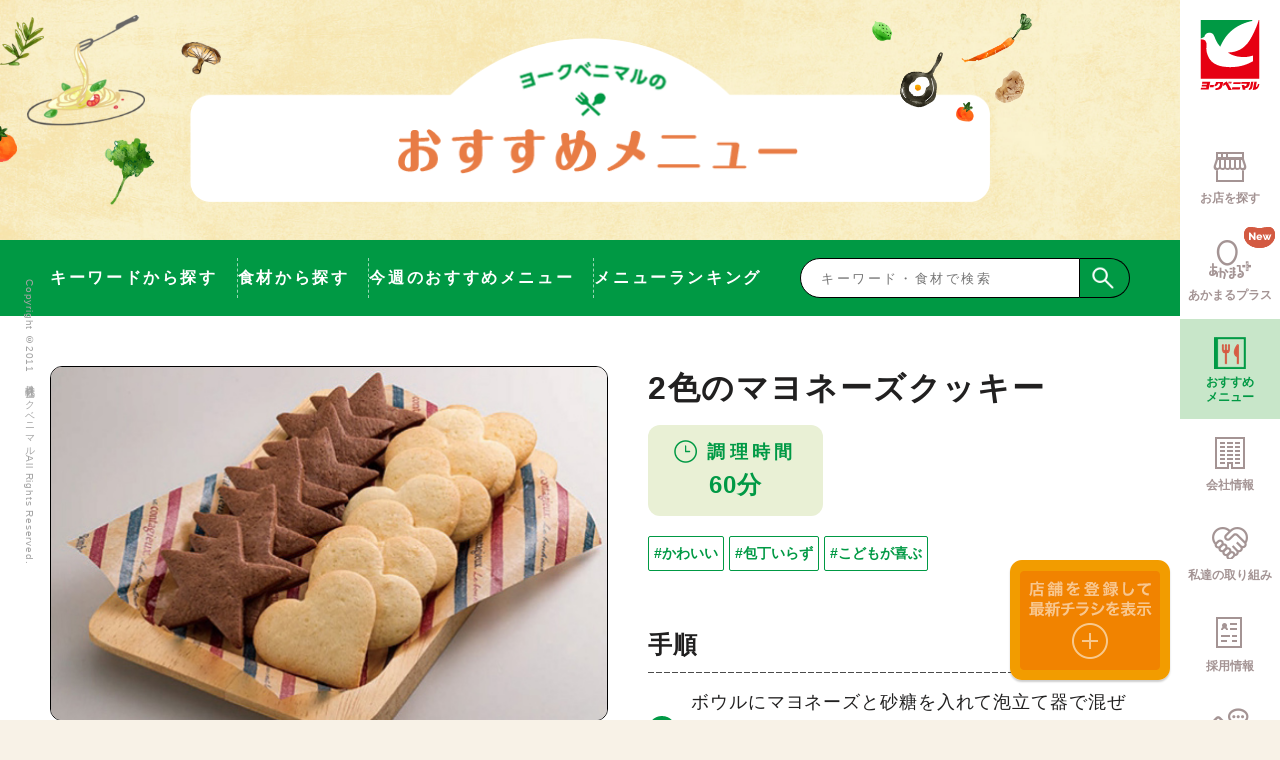

--- FILE ---
content_type: text/html; charset=UTF-8
request_url: https://yorkbenimaru.com/osusume_menu/recipe/21080501/
body_size: 71590
content:
<!doctype html>
<html lang="ja">

<head>

  <!-- Global site tag (gtag.js) - Google Analytics -->
  <script async src="https://www.googletagmanager.com/gtag/js?id=UA-140822121-1"></script>
  <script>
    window.dataLayer = window.dataLayer || [];

    function gtag() {
      dataLayer.push(arguments);
    }
    gtag('js', new Date());

    gtag('config', 'UA-140822121-1');
  </script>

    
  <script>
    (function() {
      var ua = navigator.userAgent.toLowerCase();
      var isIPhone = /i(phone|pod)/.test(ua);
      var isAndroidMobile = /android(.+)?mobile/.test(ua);
      if (isIPhone || isAndroidMobile) {
        document.write('<meta name="viewport" content="width=device-width, initial-scale=1, user-scalable=yes">');
      } else {
        document.write('<meta name="viewport" content="width=1440">');
      }
    })();
  </script>

  <!-- meta -->
  <meta charset="utf-8">
  <meta http-equiv="X-UA-Compatible" content="IE=edge">
      <title>2色のマヨネーズクッキー | レシピ詳細 | ヨークベニマル</title>
  
  <meta name="description" content="レシピ詳細">
  <meta name="format-detection" content="telephone=no">

  
  <!-- og -->
      <meta property="og:title" content="2色のマヨネーズクッキー | レシピ詳細 | ヨークベニマル">
    <meta property="og:description" content="レシピ詳細">
  <meta property="og:type" content="website">
  <meta property="og:url" content="https://yorkbenimaru.com/osusume_menu/recipe/21080501/">
  <meta property="og:image" content="https://yorkbenimaru.com/og.png">

  <!-- twitter card -->
  <meta name="twitter:card" content="summary_large_image">
      <meta name="twitter:title" content="2色のマヨネーズクッキー | レシピ詳細 | ヨークベニマル">
    <meta name="twitter:description" content="レシピ詳細">
  <meta name="twitter:url" content="https://yorkbenimaru.com/osusume_menu/recipe/21080501/">
  <meta name="twitter:image" content="https://yorkbenimaru.com/twitter_card.png">

  <!-- icon -->
  <link rel="shortcut icon" href="/favicon.ico">
  <link rel="apple-touch-icon" href="/apple-touch-icon.png">

  <!-- stylesheet -->
              
  <link rel="stylesheet" href="/css/main.css?220228">
  <link rel="stylesheet" href="/js/vendor/slick/slick.css">
  <link rel="stylesheet" href="/css/recipe_detail.css">
              <link rel="stylesheet" href="/css/osusume_underlayer.css">
  <script>
    document.createElement("picture");
  </script>
  <script src="/js/vendor/picturefill.min.js" async></script>

  <meta name='robots' content='max-image-preview:large' />
<style id='classic-theme-styles-inline-css' type='text/css'>
/*! This file is auto-generated */
.wp-block-button__link{color:#fff;background-color:#32373c;border-radius:9999px;box-shadow:none;text-decoration:none;padding:calc(.667em + 2px) calc(1.333em + 2px);font-size:1.125em}.wp-block-file__button{background:#32373c;color:#fff;text-decoration:none}
</style>
<style id='global-styles-inline-css' type='text/css'>
body{--wp--preset--color--black: #000000;--wp--preset--color--cyan-bluish-gray: #abb8c3;--wp--preset--color--white: #ffffff;--wp--preset--color--pale-pink: #f78da7;--wp--preset--color--vivid-red: #cf2e2e;--wp--preset--color--luminous-vivid-orange: #ff6900;--wp--preset--color--luminous-vivid-amber: #fcb900;--wp--preset--color--light-green-cyan: #7bdcb5;--wp--preset--color--vivid-green-cyan: #00d084;--wp--preset--color--pale-cyan-blue: #8ed1fc;--wp--preset--color--vivid-cyan-blue: #0693e3;--wp--preset--color--vivid-purple: #9b51e0;--wp--preset--gradient--vivid-cyan-blue-to-vivid-purple: linear-gradient(135deg,rgba(6,147,227,1) 0%,rgb(155,81,224) 100%);--wp--preset--gradient--light-green-cyan-to-vivid-green-cyan: linear-gradient(135deg,rgb(122,220,180) 0%,rgb(0,208,130) 100%);--wp--preset--gradient--luminous-vivid-amber-to-luminous-vivid-orange: linear-gradient(135deg,rgba(252,185,0,1) 0%,rgba(255,105,0,1) 100%);--wp--preset--gradient--luminous-vivid-orange-to-vivid-red: linear-gradient(135deg,rgba(255,105,0,1) 0%,rgb(207,46,46) 100%);--wp--preset--gradient--very-light-gray-to-cyan-bluish-gray: linear-gradient(135deg,rgb(238,238,238) 0%,rgb(169,184,195) 100%);--wp--preset--gradient--cool-to-warm-spectrum: linear-gradient(135deg,rgb(74,234,220) 0%,rgb(151,120,209) 20%,rgb(207,42,186) 40%,rgb(238,44,130) 60%,rgb(251,105,98) 80%,rgb(254,248,76) 100%);--wp--preset--gradient--blush-light-purple: linear-gradient(135deg,rgb(255,206,236) 0%,rgb(152,150,240) 100%);--wp--preset--gradient--blush-bordeaux: linear-gradient(135deg,rgb(254,205,165) 0%,rgb(254,45,45) 50%,rgb(107,0,62) 100%);--wp--preset--gradient--luminous-dusk: linear-gradient(135deg,rgb(255,203,112) 0%,rgb(199,81,192) 50%,rgb(65,88,208) 100%);--wp--preset--gradient--pale-ocean: linear-gradient(135deg,rgb(255,245,203) 0%,rgb(182,227,212) 50%,rgb(51,167,181) 100%);--wp--preset--gradient--electric-grass: linear-gradient(135deg,rgb(202,248,128) 0%,rgb(113,206,126) 100%);--wp--preset--gradient--midnight: linear-gradient(135deg,rgb(2,3,129) 0%,rgb(40,116,252) 100%);--wp--preset--font-size--small: 13px;--wp--preset--font-size--medium: 20px;--wp--preset--font-size--large: 36px;--wp--preset--font-size--x-large: 42px;--wp--preset--spacing--20: 0.44rem;--wp--preset--spacing--30: 0.67rem;--wp--preset--spacing--40: 1rem;--wp--preset--spacing--50: 1.5rem;--wp--preset--spacing--60: 2.25rem;--wp--preset--spacing--70: 3.38rem;--wp--preset--spacing--80: 5.06rem;--wp--preset--shadow--natural: 6px 6px 9px rgba(0, 0, 0, 0.2);--wp--preset--shadow--deep: 12px 12px 50px rgba(0, 0, 0, 0.4);--wp--preset--shadow--sharp: 6px 6px 0px rgba(0, 0, 0, 0.2);--wp--preset--shadow--outlined: 6px 6px 0px -3px rgba(255, 255, 255, 1), 6px 6px rgba(0, 0, 0, 1);--wp--preset--shadow--crisp: 6px 6px 0px rgba(0, 0, 0, 1);}:where(.is-layout-flex){gap: 0.5em;}:where(.is-layout-grid){gap: 0.5em;}body .is-layout-flex{display: flex;}body .is-layout-flex{flex-wrap: wrap;align-items: center;}body .is-layout-flex > *{margin: 0;}body .is-layout-grid{display: grid;}body .is-layout-grid > *{margin: 0;}:where(.wp-block-columns.is-layout-flex){gap: 2em;}:where(.wp-block-columns.is-layout-grid){gap: 2em;}:where(.wp-block-post-template.is-layout-flex){gap: 1.25em;}:where(.wp-block-post-template.is-layout-grid){gap: 1.25em;}.has-black-color{color: var(--wp--preset--color--black) !important;}.has-cyan-bluish-gray-color{color: var(--wp--preset--color--cyan-bluish-gray) !important;}.has-white-color{color: var(--wp--preset--color--white) !important;}.has-pale-pink-color{color: var(--wp--preset--color--pale-pink) !important;}.has-vivid-red-color{color: var(--wp--preset--color--vivid-red) !important;}.has-luminous-vivid-orange-color{color: var(--wp--preset--color--luminous-vivid-orange) !important;}.has-luminous-vivid-amber-color{color: var(--wp--preset--color--luminous-vivid-amber) !important;}.has-light-green-cyan-color{color: var(--wp--preset--color--light-green-cyan) !important;}.has-vivid-green-cyan-color{color: var(--wp--preset--color--vivid-green-cyan) !important;}.has-pale-cyan-blue-color{color: var(--wp--preset--color--pale-cyan-blue) !important;}.has-vivid-cyan-blue-color{color: var(--wp--preset--color--vivid-cyan-blue) !important;}.has-vivid-purple-color{color: var(--wp--preset--color--vivid-purple) !important;}.has-black-background-color{background-color: var(--wp--preset--color--black) !important;}.has-cyan-bluish-gray-background-color{background-color: var(--wp--preset--color--cyan-bluish-gray) !important;}.has-white-background-color{background-color: var(--wp--preset--color--white) !important;}.has-pale-pink-background-color{background-color: var(--wp--preset--color--pale-pink) !important;}.has-vivid-red-background-color{background-color: var(--wp--preset--color--vivid-red) !important;}.has-luminous-vivid-orange-background-color{background-color: var(--wp--preset--color--luminous-vivid-orange) !important;}.has-luminous-vivid-amber-background-color{background-color: var(--wp--preset--color--luminous-vivid-amber) !important;}.has-light-green-cyan-background-color{background-color: var(--wp--preset--color--light-green-cyan) !important;}.has-vivid-green-cyan-background-color{background-color: var(--wp--preset--color--vivid-green-cyan) !important;}.has-pale-cyan-blue-background-color{background-color: var(--wp--preset--color--pale-cyan-blue) !important;}.has-vivid-cyan-blue-background-color{background-color: var(--wp--preset--color--vivid-cyan-blue) !important;}.has-vivid-purple-background-color{background-color: var(--wp--preset--color--vivid-purple) !important;}.has-black-border-color{border-color: var(--wp--preset--color--black) !important;}.has-cyan-bluish-gray-border-color{border-color: var(--wp--preset--color--cyan-bluish-gray) !important;}.has-white-border-color{border-color: var(--wp--preset--color--white) !important;}.has-pale-pink-border-color{border-color: var(--wp--preset--color--pale-pink) !important;}.has-vivid-red-border-color{border-color: var(--wp--preset--color--vivid-red) !important;}.has-luminous-vivid-orange-border-color{border-color: var(--wp--preset--color--luminous-vivid-orange) !important;}.has-luminous-vivid-amber-border-color{border-color: var(--wp--preset--color--luminous-vivid-amber) !important;}.has-light-green-cyan-border-color{border-color: var(--wp--preset--color--light-green-cyan) !important;}.has-vivid-green-cyan-border-color{border-color: var(--wp--preset--color--vivid-green-cyan) !important;}.has-pale-cyan-blue-border-color{border-color: var(--wp--preset--color--pale-cyan-blue) !important;}.has-vivid-cyan-blue-border-color{border-color: var(--wp--preset--color--vivid-cyan-blue) !important;}.has-vivid-purple-border-color{border-color: var(--wp--preset--color--vivid-purple) !important;}.has-vivid-cyan-blue-to-vivid-purple-gradient-background{background: var(--wp--preset--gradient--vivid-cyan-blue-to-vivid-purple) !important;}.has-light-green-cyan-to-vivid-green-cyan-gradient-background{background: var(--wp--preset--gradient--light-green-cyan-to-vivid-green-cyan) !important;}.has-luminous-vivid-amber-to-luminous-vivid-orange-gradient-background{background: var(--wp--preset--gradient--luminous-vivid-amber-to-luminous-vivid-orange) !important;}.has-luminous-vivid-orange-to-vivid-red-gradient-background{background: var(--wp--preset--gradient--luminous-vivid-orange-to-vivid-red) !important;}.has-very-light-gray-to-cyan-bluish-gray-gradient-background{background: var(--wp--preset--gradient--very-light-gray-to-cyan-bluish-gray) !important;}.has-cool-to-warm-spectrum-gradient-background{background: var(--wp--preset--gradient--cool-to-warm-spectrum) !important;}.has-blush-light-purple-gradient-background{background: var(--wp--preset--gradient--blush-light-purple) !important;}.has-blush-bordeaux-gradient-background{background: var(--wp--preset--gradient--blush-bordeaux) !important;}.has-luminous-dusk-gradient-background{background: var(--wp--preset--gradient--luminous-dusk) !important;}.has-pale-ocean-gradient-background{background: var(--wp--preset--gradient--pale-ocean) !important;}.has-electric-grass-gradient-background{background: var(--wp--preset--gradient--electric-grass) !important;}.has-midnight-gradient-background{background: var(--wp--preset--gradient--midnight) !important;}.has-small-font-size{font-size: var(--wp--preset--font-size--small) !important;}.has-medium-font-size{font-size: var(--wp--preset--font-size--medium) !important;}.has-large-font-size{font-size: var(--wp--preset--font-size--large) !important;}.has-x-large-font-size{font-size: var(--wp--preset--font-size--x-large) !important;}
.wp-block-navigation a:where(:not(.wp-element-button)){color: inherit;}
:where(.wp-block-post-template.is-layout-flex){gap: 1.25em;}:where(.wp-block-post-template.is-layout-grid){gap: 1.25em;}
:where(.wp-block-columns.is-layout-flex){gap: 2em;}:where(.wp-block-columns.is-layout-grid){gap: 2em;}
.wp-block-pullquote{font-size: 1.5em;line-height: 1.6;}
</style>
<link rel='stylesheet' id='wordpress-popular-posts-css-css' href='https://yorkbenimaru.com/wp/wp-content/plugins/wordpress-popular-posts/assets/css/wpp.css?ver=6.4.2' type='text/css' media='all' />
<link rel='stylesheet' id='dashicons-css' href='https://yorkbenimaru.com/wp/wp-includes/css/dashicons.min.css?ver=6.5.7' type='text/css' media='all' />
<link rel='stylesheet' id='xo-event-calendar-css' href='https://yorkbenimaru.com/wp/wp-content/plugins/xo-event-calendar/css/xo-event-calendar.css?ver=2.4.4' type='text/css' media='all' />
<link rel='stylesheet' id='xo-event-calendar-event-calendar-css' href='https://yorkbenimaru.com/wp/wp-content/plugins/xo-event-calendar/build/style-index.css?ver=2.4.4' type='text/css' media='all' />
<script type="application/json" id="wpp-json">

{"sampling_active":0,"sampling_rate":100,"ajax_url":"https:\/\/yorkbenimaru.com\/wp-json\/wordpress-popular-posts\/v1\/popular-posts","api_url":"https:\/\/yorkbenimaru.com\/wp-json\/wordpress-popular-posts","ID":7136,"token":"ace3ffe18a","lang":0,"debug":0}

</script>
<script type="text/javascript" src="https://yorkbenimaru.com/wp/wp-content/plugins/wordpress-popular-posts/assets/js/wpp.min.js?ver=6.4.2" id="wpp-js-js"></script>
<script type="text/javascript" id="xo-event-calendar-ajax-js-extra">
/* <![CDATA[ */
var xo_event_calendar_object = {"ajax_url":"https:\/\/yorkbenimaru.com\/wp\/wp-admin\/admin-ajax.php","action":"xo_event_calendar_month"};
/* ]]> */
</script>
<script type="text/javascript" src="https://yorkbenimaru.com/wp/wp-content/plugins/xo-event-calendar/js/ajax.js?ver=2.4.4" id="xo-event-calendar-ajax-js"></script>
<link rel="https://api.w.org/" href="https://yorkbenimaru.com/wp-json/" /><link rel="alternate" type="application/json+oembed" href="https://yorkbenimaru.com/wp-json/oembed/1.0/embed?url=https%3A%2F%2Fyorkbenimaru.com%2Fosusume_menu%2Frecipe%2F21080501%2F" />
<link rel="alternate" type="text/xml+oembed" href="https://yorkbenimaru.com/wp-json/oembed/1.0/embed?url=https%3A%2F%2Fyorkbenimaru.com%2Fosusume_menu%2Frecipe%2F21080501%2F&#038;format=xml" />
            <style id="wpp-loading-animation-styles">@-webkit-keyframes bgslide{from{background-position-x:0}to{background-position-x:-200%}}@keyframes bgslide{from{background-position-x:0}to{background-position-x:-200%}}.wpp-widget-placeholder,.wpp-widget-block-placeholder,.wpp-shortcode-placeholder{margin:0 auto;width:60px;height:3px;background:#dd3737;background:linear-gradient(90deg,#dd3737 0%,#571313 10%,#dd3737 100%);background-size:200% auto;border-radius:3px;-webkit-animation:bgslide 1s infinite linear;animation:bgslide 1s infinite linear}</style>
            </head>


      <body id="page_top">
      

      
        <header class="header">
          <div class="header_inner">
            <h1 class="header_logo"><a href="/">
                <picture>
                  <source srcset="/img/common/icon_yb_logo.svg" media="(min-width: 769px)"><img src="/img/common/icon_yb_logo_sp.svg" alt="ヨークベニマル">
                </picture>
                <span class="icon_to_top_txt is-pc"><img src="/img/common/icon_header_to_top.svg" alt="トップ"></span>
              </a>
            </h1>
                        <div class="header_nav">
              <div class="header_list_item sp_flyer is-sp">
                <div class="sp_flyer_inner">
                  <div class="sp_flyer_title">
                    <span class="icon_header_favorite"><svg class="header_favorite">
                        <use xlink:href="/img/common/sprite.svg#icon_favorite" />
                      </svg></span>
                                          <span class="sp_flyer_txt">チラシを登録する</span>
                                      </div>
                  <div class="sp_flyer_list_wrap">
                                          <p class="sp_flyer_description">下記のボタンからよく行く店舗をお探しいただけます。店舗詳細ページから「よく行く店舗」にご登録いただくと、次回以降こちらからチラシが確認いただけます。</p>
                                        <ul class="sp_flyer_list">
                      <!-- お気に入り店舗を見る -->
                      
                      
                                              <li class="sp_flyer_list_item sp_flyer_list_item-more">
                          <a href="/store/">
                            <span class="sp_flyer_more"></span>
                          </a>
                        </li>
                      
                    </ul>
                  </div>
                </div>
              </div>
              <nav class="header_nav_inner">
                <ul class="header_list">
                  <li class="header_list_item">
                    <a href="/store/">
                      <span class="icon_nav icon_shop"></span>
                      <span class="header_list_item_txt"><span class="is-sp menu-en prompt-m">STORE</span>お店を探す</span>
                    </a>
                  </li>
                  <li class="header_list_item">
                    <a href="/akamaruplus/">
                                                                                                                                                                                                                    <span class="icon_new"><img src="/img/common/icon_new_s.svg" alt="NEW"></span>
                                                                                                                                                                                                                                                      <span class="icon_new"><img src="/img/common/icon_new_s.svg" alt="NEW"></span>
                                                                                                                                                                                                                                                      <span class="icon_new"><img src="/img/common/icon_new_s.svg" alt="NEW"></span>
                                                                                                                                                                                                                                                                                                                                                                                                                                                                                                                                                                                                                                                                                                                                                                                                                                                                                                                                                                                                                                                                                                                                                                                                                                                                                                                                                                                                                                                                                                                                                                                                                                                                                                                                                                                                                                                                                                                                                                                                                                                                                                                                                                                                                                                                                                                                                                                                                                                                                                                                                                                                                                                                                                                                                                                                                                                                                                                                                                                                                                                                                                                                                                                                                                                                                                                                                                                                                                                                                                                                                                                                                                                                                                                                                                                                                                                                                                                                                                                                                                                                                                                                                                                                                                                                                                                                                                                                                                                                                                                                                                                                                                                                                                                                                                                                                                                                                                                                                                                                                                                                                                                                                                                                                                                                                                                                                                                                                                                                                                                                                                                                                                                                                                                                                                                                                                                                                                                                                                                                                                                                                                                                                                                                                                                                                                                                                                                                                                                                                                                                                                                                                                                                                                                                                                                                                                                                                                                                                                                                                                                                                                                                                                                                                                                                                                                                                                                                                                                                                                                                                                                                                                                                                                                                                                                                                                                                                                                                                                                                                                                                                                                                                                                                                                                                                                                                                                                                                                                                                                                                                                                                                                                                                                                                                                                                                                                                                                                                                                                                                                                                                                                                                                                                                                                                                                                                                                                                                                                                                                                                                                                                                                                                                                                                                                                                                                                                                                                                                                                                                                                                                                                                                                                                                                                                                                                                                                                                                                                                                                                                                                                                                                                                                                                                                                                                                                                                                                                                                                                                                                                                                                                                                                                                                                                                                                                                                                                                                                                                                                                                                                                                                                                                                                                                                                                                                                                                                                                                                                                                                                                                                                                                                                                                                                                                                                                                                                                                                                                                                                                                                                                                                                                                                                                                                                                                                                                                                                                                                                                                                                                                                                                                                                                                                                                                                                                                                                                                                                                                                                                                                                                                                                                                                                                                                                                                                                                                                                                                                                                                                                                                                                                                                                                                                                                                                                                                                                                                                                                                                                                                                                                                                                                                                                                                                                                                                                                                                                                                                                                                                                                                                                                                                                                                                                                                                                                                                                                                                                                                                                                                                                                                                                                                                                                                                                                                                                                                                                                                                                                                                                                                                                                                                                                                                                                                                                                                                                                                                                                                                                                                                                                                                                                                                                                                                                                                                                                                                                                                                                                                                                                                                                                                                                                                                                                                                                                                                                                                                                                                                                                                                                                                                                                                                                                                                                                                                                                                                                                                                                                                                                                                                                                                                                                                                                                                                                                                                                                                                                                                                                                                                                                                                                                                                                                  <span class="icon_nav icon_journal"></span>
                      <span class="header_list_item_txt"><span class="is-sp menu-en prompt-m">AKAMARUPLUS</span>あかまるプラス</span>
                    </a>
                  </li>
                  <li class="header_list_item">
                    <a href="/osusume_menu/">
                      <span class="icon_nav icon_osusume_menu"></span>
                      <span class="header_list_item_txt __osusume_menu"><span class="is-sp menu-en prompt-m">MENU</span>おすすめ<br class="u-hidden-sm">メニュー</span>
                    </a>
                  </li>
                  <li class="header_list_item header_list_item-company">
                    <a href="/company/">
                      <span class="icon_nav icon_company"></span>
                      <span class="header_list_item_txt"><span class="is-sp menu-en prompt-m">CORPORATE</span>会社情報</span>
                    </a>
                    <ul class="company_sp_list is-sp">
                      <li class="company_sp_list_item list-sm"><a href="/company/message/">メッセージ</a></li>
                      <li class="company_sp_list_item list-md"><a href="/company/policy/">企業理念</a></li>
                      <li class="company_sp_list_item list-sm"><a href="/company/outline/">会社概要</a></li>
                      <li class="company_sp_list_item list-md"><a href="/company/history/">ヨークベニマルの歴史</a></li>
                      <li class="company_sp_list_item"><a href="/company/estate/">新規出店用地の募集</a></li>
                    </ul>
                  </li>
                  <li class="header_list_item">
                    <a href="/company/mecenat/">
                      <span class="icon_nav icon_about"></span>
                      <span class="header_list_item_txt"><span class="is-sp menu-en prompt-m">CSR</span>私達の取り組み</span>
                    </a>
                  </li>
                  <li class="header_list_item">
                    <a href="http://www.yb-jinji.com/" target="_blank">
                      <span class="icon_nav icon_recruit"></span>
                      <span class="header_list_item_txt"><span class="is-sp menu-en prompt-m">RECRUIT</span>採用情報</span>
                    </a>
                  </li>
                  <li class="header_list_item">
                    <a href="/faq/#contact">
                      <span class="icon_nav icon_contact"></span>
                      <span class="header_list_item_txt"><span class="is-sp menu-en prompt-m">CONTACT</span>お問い合わせ</span>
                    </a>
                  </li>
                </ul>
              </nav>
            </div>

            <div class="sp_btn">
                                            <a href="#" id="js-related" target="_blank" class="related_btn related_btn-unregistered is-sp"><img src="/img/common/btn_chirashi_before.svg" alt="チラシ未登録"></a>
                            <div class="menu_btn_wrap is-sp js-menu" id="js-menu">
                <div class="menu_btn"><span></span><span></span><span></span></div>
                <p class="sp_menu_txt prompt-mpt-m"><svg class="icon_menu">
                    <use xlink:href="/img/common/sprite.svg#txt_sp_menu" />
                  </svg></p>
              </div>
            </div>
          </div>
        </header>

                  <div class="header_flyer_btn header_flyer_btn-df is-pc"><a href="/store/"><img src="/img/common/header_flyer_btn_img_df.png" alt="店舗を登録して最新チラシを表示する"></a></div>

        <!-- カウント:1382 -->

<main class="main">
  <div class="m-mv m-mv-commitment">
    <div class="m-title">
      <div class="m-title_img">
        <picture>
          <source srcset="/img/osusume_menu/result/osusume_bg_lg.png" width="801" height="166" media="(min-width: 769px)">
          <img src="/img/osusume_menu/result/osusume_bg_sp.png" width="541" height="239" alt="">
        </picture>
      </div>
      <div class="m-title_link">
        <a href="/osusume_menu/">
          <picture>
            <source srcset="/img/osusume_menu/result/osusume_text_lg.png" width="402" height="46" media="(min-width: 769px)">
            <img src="/img/osusume_menu/result/osusume_text_sp.png" width="469" height="53" alt="">
          </picture>
        </a>
      </div>
      <div class="m-title_deco __left">
        <picture>
          <source srcset="/img/osusume_menu/recipe/deco_left_lg.png" width="324" height="261" media="(min-width: 769px)">
          <img src="/img/osusume_menu/recipe/deco_left_sp.png" width="237" height="366" alt="">
        </picture>
      </div>
      <div class="m-title_deco __right">
        <picture>
          <source srcset="/img/osusume_menu/recipe/deco_right_lg.png" width="308" height="209" media="(min-width: 769px)">
          <img src="/img/osusume_menu/recipe/deco_right_sp.png" width="160" height="324" alt="">
        </picture>
      </div>
    </div>
  </div>
  <div class="m-menu_inner">
    <div data-micromodal-trigger="modal-1" class="modal-btn"></div>
    <div class="m-btn_wrap">
      <div class="m-menu_btn_deco"><span></span><span></span><span></span></div>
      <div class="m-menu_btn"><span></span><span></span><span></span></div>
    </div>
    <div class="m-nav">
      <div class="m-nav_inner">
        <ul class="m-link">
          <li class="m-link_list">
            <a href="/osusume_menu/keywords/#keyword">
              キーワードから探す
            </a>
          </li>
          <li class="m-link_list">
            <a href="/osusume_menu/#search">
              食材から探す
            </a>
          </li>
          <li class="m-link_list">
            <a href="/osusume_menu/#recommend">
              今週のおすすめメニュー
            </a>
          </li>
          <li class="m-link_list">
            <a href="/osusume_menu/#ranking">
              メニューランキング
            </a>
          </li>
        </ul>
        <form class="m-search_field" action="/osusume_menu/result/#free_word"" method="get">
          <input class="m-search_box" type="text" name="q" placeholder="キーワード・食材で検索">
          <button class="m-search_btn" type="submit"><img class="m-search_icon" src="/img/osusume_menu/osusume_search_icon.png" alt=""></button>
        </form>
      </div>
    </div>
  </div>

  <div class="modal micromodal-slide" id="modal-1" aria-hidden="true">
    <div class="modal-overlay" tabindex="-1" data-micromodal-close>
      <div class="modal-container" role="dialog" aria-modal="true">
        <header class="modal-header">
          <button class="modal-close" aria-label="Close modal" data-micromodal-close>閉じる</button>
        </header>
        <div class="modal-content" id="modal-1-content">
          <div class="modal-nav_wrap">
            <ul class="modal-link">
              <li class="modal-link_list">
                <a href="/osusume_menu/">
                  おすすめメニューTOP
                </a>
              </li>
              <li class="modal-link_list">
                <a href="/osusume_menu/keywords/#keyword">
                  キーワードから探す
                </a>
              </li>
              <li class="modal-link_list">
                <a href="/osusume_menu/#search" id="food-btn">
                  食材から探す
                </a>
              </li>
              <li class="modal-link_list">
                <a href="/osusume_menu/#recommend">
                  今週のおすすめメニュー
                </a>
              </li>
              <li class="modal-link_list">
                <a href="/osusume_menu/#ranking">
                  メニューランキング
                </a>
              </li>
            </ul>
            <form class="modal-search_field" action="/osusume_menu/result/#free_word"" method="get">
              <input class="modal-search_box" type="text" name="q" placeholder="キーワード・食材でメニューを検索">
              <button class="modal-search_btn" type="submit"><img class="m-search_icon" src="/img/osusume_menu/osusume_search_icon.png" alt=""></button>
            </form>
          </div>
        </div>
      </div>
    </div>
  </div>

  <section class="m-content">
    <div class="m-content_inner">
              <div class="m-content_img">
          <img src="/images/2023/09/21080501.jpg" alt="">
        </div>
            <div class="m-recipe">
        <p class="m-recipe_text">材料（4人分）</p>
                  <ul class="m-recipe_list">
                          <li class="m-recipe_list_item">
                <span>薄力粉（ふるいにかけておく）</span>                <span>プレーン110g<br />
ココア100g</span>              </li>
                          <li class="m-recipe_list_item">
                <span>卵</span>                <span>1個</span>              </li>
                          <li class="m-recipe_list_item">
                <span>砂糖</span>                <span>55g</span>              </li>
                          <li class="m-recipe_list_item">
                <span>ココア</span>                <span>10g</span>              </li>
                          <li class="m-recipe_list_item">
                <span>マヨネーズ</span>                <span>60g</span>              </li>
                      </ul>
              </div>
      <div class="m-menu_ttl_group">
        <h2 class="m-menu_ttl">2色のマヨネーズクッキー</h2>
        <div class="m-recipe_info">
          <div class="recipe-detail_wrap">
                          <div class="m-recipe_info_detail __time">
                <div class="icon_desc">
                  <div class="icon_time"><img class="desc-img_time" src="/img/osusume_menu/icon_time_desc.png" width="45" height="46" alt=""></div>
                  <span class="time_head">調理時間</span>
                </div><span class="menu-detail_time">60分</span>
              </div>
                                              </div>
        </div>
                          <div class="keyword-search_btn_cont">
                          <div class="keyword-search_btn_wrap">
                <a class="keyword-search_btn" href="/osusume_menu/result/?q=%e3%81%8b%e3%82%8f%e3%81%84%e3%81%84#free_word">#かわいい</a>
              </div>
                          <div class="keyword-search_btn_wrap">
                <a class="keyword-search_btn" href="/osusume_menu/result/?q=%e5%8c%85%e4%b8%81%e3%81%84%e3%82%89%e3%81%9a#free_word">#包丁いらず</a>
              </div>
                          <div class="keyword-search_btn_wrap">
                <a class="keyword-search_btn" href="/osusume_menu/result/?q=%e3%81%93%e3%81%a9%e3%82%82%e3%81%8c%e5%96%9c%e3%81%b6#free_word">#こどもが喜ぶ</a>
              </div>
                      </div>
        
      </div>
      <div class="m-procedure">
        <div class="m-procedure_text_cont">
          <p class="m-procedure_text">手順</p>
                  </div>
                  <ol class="m-procedure_list">
                          <li class="m-procedure_list_item">ボウルにマヨネーズと砂糖を入れて泡立て器で混ぜ合わせ、さらに卵を加えて混ぜ、プレーン用とココア用に2つに分けます。</li>
                          <li class="m-procedure_list_item">①にそれぞれ薄力粉を加え、さっくり混ぜます。ココアもこのタイミングで入れます。</li>
                          <li class="m-procedure_list_item">②をラップに包んで冷蔵庫に入れ、約30分寝かします。</li>
                          <li class="m-procedure_list_item">オーブンは170°Cに予熱しておきます。</li>
                          <li class="m-procedure_list_item">③を麺棒で厚さ5ｍｍに伸ばします。お好みの型で型抜きし、オーブンシートを敷いた天板に並べ、予熱しておいたオーブンで焼きます。（目安時間10～15分）</li>
                      </ol>
                          <div class="m-procedure_point">
            <p class="m-procedure_point_ttl">POINT</p>
            <p class="m-procedure_point_text">型抜きを使わず、手で丸めてつぶしても作れます。オーブンの加熱時間は、様子をみて調節してください。</p>
          </div>
              </div>
    </div>
  </section>

  
      <section class="m-related">
      <div class="m-related_inner">
        <h2 class="m-related_ttl">関連メニュー</h2>
        <div class="m-related_cont">            <div class="m-related_cont_item">
              <!-- pageview: 16452 -->
              <div class="m-related_cont_item_inner">
                                  <a href="https://yorkbenimaru.com/osusume_menu/recipe/%e3%81%a8%e3%82%8a%e9%87%8e%e8%8f%9c%e5%91%b3%e5%99%8c%e9%8d%8b/" class="m-related_cont_item_img">
                    <img src="/images/2024/02/図12.jpg" alt="">
                  </a>
                                <a href="https://yorkbenimaru.com/osusume_menu/recipe/%e3%81%a8%e3%82%8a%e9%87%8e%e8%8f%9c%e5%91%b3%e5%99%8c%e9%8d%8b/" class="m-related_cont_item_detail">
                  <p class="m-related_cont_item_detail_ttl">とり野菜味噌鍋</p>
                  <div class="m-related_menu_info">
                                        <p class="m-menu_info_detail"><span class="icon_calorie"><img src="/img/osusume_menu/recipe/icon_calorie.png" alt=""></span><span>260kcal</span></p>                     <p class="m-menu_info_detail __salt"><span class="icon_salt"><img src="/img/osusume_menu/recipe/icon_salt.png" alt=""></span><span>5.0g</span></p>                  </div>
                </a>
              </div>
                              <div class="m-related_cont_item_keyword">
                                      <div class="related-keyword_btn_wrap">
                      <a class="related-keyword_btn" href="/osusume_menu/result/?q=%e3%81%8a%e3%82%82%e3%81%a6%e3%81%aa%e3%81%97#free_word">#おもてなし</a>
                    </div>
                                      <div class="related-keyword_btn_wrap">
                      <a class="related-keyword_btn" href="/osusume_menu/result/?q=%e3%81%94%e3%81%af%e3%82%93%e3%81%ab%e5%90%88%e3%81%86#free_word">#ごはんに合う</a>
                    </div>
                                      <div class="related-keyword_btn_wrap">
                      <a class="related-keyword_btn" href="/osusume_menu/result/?q=%e9%b6%8f%e8%82%89#free_word">#鶏肉</a>
                    </div>
                                      <div class="related-keyword_btn_wrap">
                      <a class="related-keyword_btn" href="/osusume_menu/result/?q=10%e5%88%86%e3%81%a7#free_word">#10分で</a>
                    </div>
                                      <div class="related-keyword_btn_wrap">
                      <a class="related-keyword_btn" href="/osusume_menu/result/?q=%e3%81%93%e3%81%a9%e3%82%82%e3%81%8c%e5%96%9c%e3%81%b6#free_word">#こどもが喜ぶ</a>
                    </div>
                                      <div class="related-keyword_btn_wrap">
                      <a class="related-keyword_btn" href="/osusume_menu/result/?q=%e5%86%ac%e3%81%ae%e6%97%ac#free_word">#冬の旬</a>
                    </div>
                                  </div>
                          </div>
                      <div class="m-related_cont_item">
              <!-- pageview: 6616 -->
              <div class="m-related_cont_item_inner">
                                  <a href="https://yorkbenimaru.com/osusume_menu/recipe/%e3%82%ac%e3%83%bc%e3%83%aa%e3%83%83%e3%82%af%e3%83%9a%e3%83%83%e3%83%91%e3%83%bc%e3%83%a9%e3%82%a4%e3%82%b9/" class="m-related_cont_item_img">
                    <img src="/images/2024/07/図5-1.jpg" alt="">
                  </a>
                                <a href="https://yorkbenimaru.com/osusume_menu/recipe/%e3%82%ac%e3%83%bc%e3%83%aa%e3%83%83%e3%82%af%e3%83%9a%e3%83%83%e3%83%91%e3%83%bc%e3%83%a9%e3%82%a4%e3%82%b9/" class="m-related_cont_item_detail">
                  <p class="m-related_cont_item_detail_ttl">ガーリックペッパーライス</p>
                  <div class="m-related_menu_info">
                    <p class="m-menu_info_detail"><span class="icon_clock"><img src="/img/osusume_menu/recipe/icon_clock.png" alt=""></span><span class="__time">15分</span></p>                    <p class="m-menu_info_detail"><span class="icon_calorie"><img src="/img/osusume_menu/recipe/icon_calorie.png" alt=""></span><span>487kcal</span></p>                     <p class="m-menu_info_detail __salt"><span class="icon_salt"><img src="/img/osusume_menu/recipe/icon_salt.png" alt=""></span><span>4.4g</span></p>                  </div>
                </a>
              </div>
                              <div class="m-related_cont_item_keyword">
                                      <div class="related-keyword_btn_wrap">
                      <a class="related-keyword_btn" href="/osusume_menu/result/?q=%e3%82%bb%e3%83%96%e3%83%b3%e3%83%97%e3%83%ac%e3%83%9f%e3%82%a2%e3%83%a0%e5%95%86%e5%93%81#free_word">#セブンプレミアム商品</a>
                    </div>
                                      <div class="related-keyword_btn_wrap">
                      <a class="related-keyword_btn" href="/osusume_menu/result/?q=%e3%81%8c%e3%81%a3%e3%81%a4%e3%82%8a#free_word">#がっつり</a>
                    </div>
                                      <div class="related-keyword_btn_wrap">
                      <a class="related-keyword_btn" href="/osusume_menu/result/?q=%e3%81%8a%e5%bc%81%e5%bd%93#free_word">#お弁当</a>
                    </div>
                                      <div class="related-keyword_btn_wrap">
                      <a class="related-keyword_btn" href="/osusume_menu/result/?q=15%e5%88%86%e3%81%a7#free_word">#15分で</a>
                    </div>
                                      <div class="related-keyword_btn_wrap">
                      <a class="related-keyword_btn" href="/osusume_menu/result/?q=%e3%81%93%e3%81%a9%e3%82%82%e3%81%8c%e5%96%9c%e3%81%b6#free_word">#こどもが喜ぶ</a>
                    </div>
                                  </div>
                          </div>
                      <div class="m-related_cont_item">
              <!-- pageview: 6613 -->
              <div class="m-related_cont_item_inner">
                                  <a href="https://yorkbenimaru.com/osusume_menu/recipe/22121602/" class="m-related_cont_item_img">
                    <img src="/images/2023/09/22121602.jpg" alt="">
                  </a>
                                <a href="https://yorkbenimaru.com/osusume_menu/recipe/22121602/" class="m-related_cont_item_detail">
                  <p class="m-related_cont_item_detail_ttl">干し芋バター焼き</p>
                  <div class="m-related_menu_info">
                    <p class="m-menu_info_detail"><span class="icon_clock"><img src="/img/osusume_menu/recipe/icon_clock.png" alt=""></span><span class="__time">5分</span></p>                    <p class="m-menu_info_detail"><span class="icon_calorie"><img src="/img/osusume_menu/recipe/icon_calorie.png" alt=""></span><span>160kcal</span></p>                     <p class="m-menu_info_detail __salt"><span class="icon_salt"><img src="/img/osusume_menu/recipe/icon_salt.png" alt=""></span><span>0.1g</span></p>                  </div>
                </a>
              </div>
                              <div class="m-related_cont_item_keyword">
                                      <div class="related-keyword_btn_wrap">
                      <a class="related-keyword_btn" href="/osusume_menu/result/?q=%e5%8c%85%e4%b8%81%e3%81%84%e3%82%89%e3%81%9a#free_word">#包丁いらず</a>
                    </div>
                                      <div class="related-keyword_btn_wrap">
                      <a class="related-keyword_btn" href="/osusume_menu/result/?q=%e3%81%93%e3%81%a9%e3%82%82%e3%81%8c%e5%96%9c%e3%81%b6#free_word">#こどもが喜ぶ</a>
                    </div>
                                  </div>
                          </div>
                      <div class="m-related_cont_item">
              <!-- pageview: 6207 -->
              <div class="m-related_cont_item_inner">
                                  <a href="https://yorkbenimaru.com/osusume_menu/recipe/22100602/" class="m-related_cont_item_img">
                    <img src="/images/2023/09/22100602.jpg" alt="">
                  </a>
                                <a href="https://yorkbenimaru.com/osusume_menu/recipe/22100602/" class="m-related_cont_item_detail">
                  <p class="m-related_cont_item_detail_ttl">ポテトチップスde炊き込みご飯</p>
                  <div class="m-related_menu_info">
                    <p class="m-menu_info_detail"><span class="icon_clock"><img src="/img/osusume_menu/recipe/icon_clock.png" alt=""></span><span class="__time">60分</span></p>                    <p class="m-menu_info_detail"><span class="icon_calorie"><img src="/img/osusume_menu/recipe/icon_calorie.png" alt=""></span><span>325kcal</span></p>                     <p class="m-menu_info_detail __salt"><span class="icon_salt"><img src="/img/osusume_menu/recipe/icon_salt.png" alt=""></span><span>0.7g</span></p>                  </div>
                </a>
              </div>
                              <div class="m-related_cont_item_keyword">
                                      <div class="related-keyword_btn_wrap">
                      <a class="related-keyword_btn" href="/osusume_menu/result/?q=%e3%82%bb%e3%83%96%e3%83%b3%e3%83%97%e3%83%ac%e3%83%9f%e3%82%a2%e3%83%a0%e5%95%86%e5%93%81#free_word">#セブンプレミアム商品</a>
                    </div>
                                      <div class="related-keyword_btn_wrap">
                      <a class="related-keyword_btn" href="/osusume_menu/result/?q=%e3%83%95%e3%83%a9%e3%82%a4%e3%83%91%e3%83%b3%e4%b8%80%e3%81%a4%e3%81%a7#free_word">#フライパン一つで</a>
                    </div>
                                      <div class="related-keyword_btn_wrap">
                      <a class="related-keyword_btn" href="/osusume_menu/result/?q=%e9%b6%8f%e8%82%89#free_word">#鶏肉</a>
                    </div>
                                      <div class="related-keyword_btn_wrap">
                      <a class="related-keyword_btn" href="/osusume_menu/result/?q=%e3%81%93%e3%81%a9%e3%82%82%e3%81%8c%e5%96%9c%e3%81%b6#free_word">#こどもが喜ぶ</a>
                    </div>
                                  </div>
                          </div>
                  </div>
      </div>

      <div class="icon_desc_wrap">
        <p>アイコンの説明：</p>
        <div class="icon_desc">
          <div class="icon_time"><img src="/img/osusume_menu/icon_time_desc.png" width="45" height="46" alt=""></div>
          <span>調理時間</span>
        </div>
        <div class="icon_desc">
          <div class="icon_cal"><img src="/img/osusume_menu/icon_cal_desc.png" width="35" height="46" alt=""></div>
          <span>エネルギー</span>
        </div>
        <div class="icon_desc">
          <div class="icon_desc_salt"><img src="/img/osusume_menu/icon_salt_desc.png" width="31" height="44" alt=""></div>
          <span>塩分</span>
        </div>
      </div>

    </section>
    <section class="journal">
    <div class="l-inner journal_inner">
      <div class="journal_title_block journal_item">
        <a href="/akamaruplus/">
          <h2 class="journal_title">
            <picture>
              <source srcset="/img/top/journal_logo.png" media="(min-width: 768px)"><img src="/img/top/journal_logo_sp.png" alt="あかまるプラス">
            </picture>
          </h2>
          <p class="journal_title_txt">ヨークベニマルでは、食にまつわるあらゆる情報をお届けしています。だんらんの話題に、食卓のヒントに、どうぞご覧ください。</p>
          <!-- <div class="journal_btn m-btn m-btn-brown"><span class="journal_btn_inner"><span>記事一覧へ</span></span></div> -->
        </a>
      </div>

      <div class="journal_list js-spSlider">
        
                              
                                                            <div class="journal_list_item journal_item recipe">
                    <a href="https://yorkbenimaru.com/akamaruplus/details/8820/">
                      <div class="post_time prompt-b">
                        <span class="post_time_year vertical-rl">2026</span>
                        <div class="post_time_day">
                          <span class="post_month">1</span>
                          <span class="post_day">16</span>
                        </div>
                      </div>
                      <figure><img width="1000" height="750" src="/images/2026/01/0114_akamaru_setsubun_fix-01.jpg" class="attachment-post-thumbnail size-post-thumbnail wp-post-image" alt="" decoding="async" fetchpriority="high" srcset="/images/2026/01/0114_akamaru_setsubun_fix-01.jpg 1000w, /images/2026/01/0114_akamaru_setsubun_fix-01-300x225.jpg 300w, /images/2026/01/0114_akamaru_setsubun_fix-01-768x576.jpg 768w" sizes="(max-width: 1000px) 100vw, 1000px" /></figure>
                                              <div class="akamaru_new">
                          <img class="ap_img" src="/img/common/icon_new_recipe.png" alt="new">
                        </div>
                                            <div class="journal_list_item_body">
                        <div class="journal_category vertical-rl">
                          <span>レシピ</span>
                          <span class="prompt-m">recipe</span>
                        </div>
                        <div class="journal_list_item_txt">
                          節分におすすめのレシピをご紹介                        </div>
                      </div>
                    </a>
                  </div>
                                                                                
                                                            <div class="journal_list_item journal_item recipe">
                    <a href="https://yorkbenimaru.com/akamaruplus/details/8819/">
                      <div class="post_time prompt-b">
                        <span class="post_time_year vertical-rl">2026</span>
                        <div class="post_time_day">
                          <span class="post_month">1</span>
                          <span class="post_day">16</span>
                        </div>
                      </div>
                      <figure><img width="1000" height="750" src="/images/2026/01/0114_akamaru_kan_fix-01.jpg" class="attachment-post-thumbnail size-post-thumbnail wp-post-image" alt="" decoding="async" srcset="/images/2026/01/0114_akamaru_kan_fix-01.jpg 1000w, /images/2026/01/0114_akamaru_kan_fix-01-300x225.jpg 300w, /images/2026/01/0114_akamaru_kan_fix-01-768x576.jpg 768w" sizes="(max-width: 1000px) 100vw, 1000px" /></figure>
                                              <div class="akamaru_new">
                          <img class="ap_img" src="/img/common/icon_new_recipe.png" alt="new">
                        </div>
                                            <div class="journal_list_item_body">
                        <div class="journal_category vertical-rl">
                          <span>レシピ</span>
                          <span class="prompt-m">recipe</span>
                        </div>
                        <div class="journal_list_item_txt">
                          今が旬！かきと寒魚レシピをご紹介                        </div>
                      </div>
                    </a>
                  </div>
                                        
              </div>
    </div>

    <div class="journal_btn">
      <div class="journal_btn_inner">
        <a href="/akamaruplus/">記事一覧へ</a>
      </div>
    </div>
  </section>
  <div class="m-btn_cont">
    <div class="m-btn m-btn-green"><a href="/service/"><span>お得情報はこちら</span></a></div>
    <div class="m-btn m-btn-green"><a href="/store/"><span>お店を探す</span></a></div>
  </div>
  <div class="related_list_item">
    <ul class="related_sitemap_list">
      <li class="related_sitemap_list_item">
        <a href="/store/">お店を探す<span><svg class="footer_icon footer_icon_shop">
              <use xlink:href="/img/common/sprite.svg#icon_nav_shop" />
            </svg></span>
        </a>
        <ul class="related_sitemap_inner_list">
          <li><a href="/store/yamagata/">山形県</a></li>
          <li><a href="/store/miyagi/">宮城県</a></li>
          <li><a href="/store/fukushima/">福島県</a></li>
          <li><a href="/store/tochigi/">栃木県</a></li>
          <li><a href="/store/ibaraki/">茨城県</a></li>
        </ul>
      </li>
      <li class="related_sitemap_list_item">
        <a href="/company/">会社情報<span><svg class="footer_icon footer_icon_company">
              <use xlink:href="/img/common/sprite.svg#icon_nav_company" />
            </svg></span></a>
        <ul class="related_sitemap_inner_list">
          <li><a href="/company/message/">メッセージ</a></li>
          <li><a href="/company/policy/">企業理念</a></li>
          <li><a href="/company/outline/">会社概要</a></li>
          <li><a href="/company/history/">ヒストリー</a></li>
          <li><a href="/company/estate/">新規出店用地の募集</a></li>
          <li>
            <a href="https://dailyport.jp/" target="_blank">株式会社マルニ<span><svg class="footer_icon footer_icon_blank">
                  <use xlink:href="/img/common/sprite.svg#icon_target" />
                </svg></span>
            </a>
          </li>
          <li><a href="/store/details/%E3%82%B5%E3%83%B3%E3%82%A8%E3%83%BC%E7%9F%B3%E5%B7%BB%E3%81%82%E3%81%91%E3%81%BC%E3%81%AE%E5%BA%97/">株式会社サンエー</a></li>
        </ul>
      </li>
      <li class="related_sitemap_list_item"><a href="http://www.yb-jinji.com/" target="_blank">採用情報<span><svg class="footer_icon footer_icon_recruit">
              <use xlink:href="/img/common/sprite.svg#icon_nav_recruit" />
            </svg></span></a>
        <ul class="related_sitemap_inner_list">
          <li><a href="http://www.yb-jinji.com/newgra-top.html" target="_blank">新卒採用</a></li>
          <li><a href="https://yb-jinji.net/" target="_blank">キャリア採用</a></li>
          <li><a href="https://yb-jinji.net/" target="_blank">パート・アルバイト</a></li>
          <li><a href="/privacy/">個人情報保護方針・免責事項</a></li>
        </ul>
      </li>
      <li class="related_sitemap_list_item"><a href="/akamaruplus/">あかまるプラス<span><svg class="footer_icon footer_icon_journal">
              <use xlink:href="/img/common/sprite.svg#icon_nav_journal" />
            </svg></span></a></li>
      <li class="related_sitemap_list_item">
        <a href="/company/mecenat/">私達の取り組み<span><svg class="footer_icon footer_icon_about">
              <use xlink:href="/img/common/sprite.svg#icon_nav_about" />
            </svg></span>
        </a>
      </li>
      <li class="related_sitemap_list_item"><a href="/faq/#contact">お問い合わせ</a></li>
      <li class="related_sitemap_list_item"><a href="/faq/">よくあるご質問</a></li>
      <li class="related_sitemap_list_item external_link">
        <a href="/5aday/index.html">食育活動</a>
      </li>
      <li class="related_sitemap_list_item external_link">
        <a href="/osusume_menu/">おすすめメニュー
        </a>
      </li>
      <li class="related_sitemap_list_item external_link">
        <a href="http://www.nlbc.go.jp/" target="_blank">牛の個体番号検索<span><svg class="footer_icon footer_icon_blank">
              <use xlink:href="/img/common/sprite.svg#icon_target" />
            </svg></span>
        </a>
      </li>
      <li class="related_sitemap_list_item external_link">
        <a href="/product/">おいしさと安全・安心のヒミツ
        </a>
      </li>
      <li class="related_sitemap_list_item external_link">
        <a href="/product/radioactivity/" target="_blank">放射性物質検査結果<span><svg class="footer_icon footer_icon_blank">
              <use xlink:href="/img/common/sprite.svg#icon_target" />
            </svg></span>
        </a>
      </li>
    </ul>
  </div>
</main>

<!-- footer -->
  <footer class="footer">
    <ul class="footer_list" id="js-footer">
            <li class="footer_list_item"><a href="https://www.pikaie.jp/gates/yob_hp?news=yearend_campaign_2025" target="_blank"><img src="/img/common/footer_img_60.jpg" alt="ピカイエ 大掃除はお得に!!プロの技術で お申込み期間 26年1月31日(土)まで"></a></li>
      <li class="footer_list_item"><a href="https://www.nanaco-net.jp/app/" target="_blank"><img src="/img/common/footer_img_50.png" alt="モバイルnanaco(iOS・Android)"></a></li>
      <li class="footer_list_item"><a href="https://7premium.jp/" target="_blank"><img src="/img/common/footer_img_01.jpg?rev=a13c1d370a79" alt="セブンプレミアムへのリンク"></a></li>
      <li class="footer_list_item"><a href="https://7premium.jp/product/pickup/detail?id=299&utm_source=YB_Top&utm_medium=YB_Top&utm_campaign=kenjaLP" target="_blank"><img src="/img/common/footer_img_41.jpg?v230822" alt="賢者のレシピ"></a></li>
      <li class="footer_list_item"><a href="http://www.nanaco-net.jp/index_pc.html" target="_blank"><img src="/img/common/footer_img_02.jpg" alt="電子マネー［ナナコ］ nanacoへのリンク"></a></li>
    </ul>
    <div class="sp_footer_body is-sp">
      <div class="page_top"><a href="#page_top"></a></div>
      <h4 class="footer_logo"><span class="icon_footer_logo"><img src="/img/common/sp_footer_logo.svg" alt="ヨークベニマル"></span></h4>
    </div>
  </footer>

  <!-- copyright -->
  <div class="copyright">
    <p class="vertical-rl-pc">Copyright ©2011 株式会社ヨークベニマル All Rights Reserved.</p>
  </div>

  
    <div class="landscape">
    <div class="landscape_inner">
      <div class="landscape_body">
        <img src="/img/common/landscape.png" alt="">
        <p class="landscape_txt">スマートフォンを<br>縦にしてご覧ください</p>
      </div>
      <div class="landscape_bg"><img src="/img/common/landscape_bg.jpg" alt=""></div>
    </div>
  </div>
  <!-- lib -->
  <script src="https://ajax.googleapis.com/ajax/libs/jquery/3.6.3/jquery.min.js"></script>
  <script>
window.jQuery || document.write('<script src="/js/vendor/jquery-3.6.3.min.js"><\/script>')
  </script>
  <script src="/js/vendor/svgxuse.js"></script>
  <script src="/js/vendor/apng-canvas.min.js"></script>
  <script src="/js/vendor/slick/slick.min.js"></script>
  <script src="/js/vendor/ofi.min.js"></script>
  <script>
objectFitImages();
  </script>
  <script src="/js/main.js"></script>
  <script src="/js/footer_slider.js"></script>
  <script src="/js/vendor/micromodal.min.js"></script>
    <script src="/js/vendor/vue.global.prod.js"></script>          <script src="/js/osusume_detail.js"></script>
      </body>

  </html>


--- FILE ---
content_type: text/css
request_url: https://yorkbenimaru.com/css/main.css?220228
body_size: 8593
content:
@charset 'UTF-8';
/*
* main.css
*
*/
@keyframes pyonAction
{
    35%
    {
        transform: scale(.97);
    }
    100%
    {
        transform: scale(1);
    }
}
@keyframes pyonAction_large
{
    35%
    {
        transform: scale(.87);
    }
    100%
    {
        transform: scale(1);
    }
}
/* ------------------------
  reset
------------------------ */
html,
body
{
    height: 100%;
}

*,
*:after,
*:before
{
    box-sizing: border-box;
}

*
{
    font-size: inherit;
    line-height: inherit;

    margin: 0;
    padding: 0;
}

pre,
textarea
{
    overflow: auto;
}

[hidden],
audio:not([controls]),
template
{
    display: none;
}

details,
main,
summary
{
    display: block;
}

input[type=number]
{
    width: auto;
}

input[type=search]
{
    -webkit-appearance: textfield;
}

input[type=search]::-webkit-search-cancel-button,
input[type=search]::-webkit-search-decoration
{
    -webkit-appearance: none;
}

progress
{
    display: inline-block;
}

small
{
    font-size: 75%;
}

sub,
sup
{
    font-size: 75%;
    line-height: 0;

    position: relative;

    vertical-align: baseline;
}

sup
{
    top: -.5em;
}

sub
{
    bottom: -.25em;
}

textarea
{
    resize: vertical;
}

audio,
canvas,
iframe,
img,
svg,
video
{
    vertical-align: middle;
}

img
{
    max-width: 100%;
    height: auto;

    border: 0;
}

button,
input,
select,
textarea
{
    font-family: inherit;
    font-weight: inherit;
    font-style: inherit;

    min-height: 1.5em;

    color: inherit;
}

button
{
    overflow: visible;
}

button,
select
{
    text-transform: none;
}

button,
html input[type=button],
input[type=reset],
input[type=submit]
{
    cursor: pointer;

    -webkit-appearance: button;
}

button[disabled],
html input[disabled]
{
    cursor: default;
}

button::-moz-focus-inner,
input::-moz-focus-inner
{
    padding: 0;

    border: 0;
}

input
{
    line-height: normal;
}

code,
kbd,
pre,
samp
{
    font-family: monospace, monospace;
}

ol,
ul
{
    list-style: none;
}

select
{
       -moz-appearance: none;
    -webkit-appearance: none;
}

table
{
    border-spacing: 0;
    border-collapse: collapse;
}

fieldset
{
    border: 0;
}

/* ------------------------
  Base Settings
------------------------ */
html
{
    font-size: 15px;
}

body
{
    font-family: 'Noto Sans Japanese', 'ヒラギノ角ゴ ProN W3', 'Lucida Grande', 'Hiragino Kaku Gothic ProN', 'メイリオ', Meiryo, Verdana, 'ＭＳ Ｐゴシック', sans-serif;
    line-height: 1.6875;

    word-wrap: break-word;

    color: #4b4b4b;
    background-color: #f8f2e7;

    -webkit-font-smoothing: antialiased;
            font-smoothing: antialiased;
    -webkit-text-size-adjust: 100%;
}

a
{
    text-decoration: none;

    color: #00f;
}
a:hover
{
    text-decoration: none;

    color: #f00;
}
a:active
{
    text-decoration: none;

    color: #ff8000;
}
a[href^='tel:']:hover
{
    color: #00f;
}
@media (min-width: 769px)
{
    a[href^='tel:']
    {
        cursor: text;
        text-decoration: none;
    }
}

::-moz-selection
{
    color: #fff;
    background-color: #036eb8;
    text-shadow: none;
}

::selection
{
    color: #fff;
    background-color: #036eb8;
    text-shadow: none;
}

/* ------------------------
  utilities Classes
------------------------ */
.u-hidden
{
    display: none !important;
    visibility: hidden;
}

@media (max-width: 768.98px)
{
    .u-hidden-sm
    {
        display: none !important;
        visibility: hidden;
    }
}

.u-hidden-up-sm
{
    display: none !important;
    visibility: hidden;
}

@media (max-width: 768.98px)
{
    .u-hidden-down-sm
    {
        display: none !important;
        visibility: hidden;
    }
}

@media (min-width: 769px) and (max-width: 1023.98px)
{
    .u-hidden-md
    {
        display: none !important;
        visibility: hidden;
    }
}

@media (min-width: 769px)
{
    .u-hidden-up-md
    {
        display: none !important;
        visibility: hidden;
    }
}

@media (max-width: 1023.98px)
{
    .u-hidden-down-md
    {
        display: none !important;
        visibility: hidden;
    }
}

@media (min-width: 1024px)
{
    .u-hidden-lg
    {
        display: none !important;
        visibility: hidden;
    }
}

@media (min-width: 1024px)
{
    .u-hidden-up-lg
    {
        display: none !important;
        visibility: hidden;
    }
}

.u-hidden-down-lg
{
    display: none !important;
    visibility: hidden;
}

.u-visuallyhidden
{
    position: absolute;

    overflow: hidden;
    clip: rect(0 0 0 0);

    width: 1px;
    height: 1px;
    margin: -1px;
    padding: 0;

    border: 0;
}

.u-visuallyhidden.focusable:active,
.u-visuallyhidden.focusable:focus
{
    position: static;

    overflow: visible;
    clip: auto;

    width: auto;
    height: auto;
    margin: 0;
}

.u-invisible
{
    visibility: hidden;
}

.clearfix::after
{
    display: block;
    clear: both;

    content: '';
}

/* ------------------------
  webfont
------------------------ */
@font-face
{
    font-family: 'Noto Sans Japanese Regular';
    font-weight: 400;
    font-style: normal;

    src: url('/font/NotoSansCJKjp-Regular.woff') format('woff'), url('/font/NotoSansCJKjp-Regular.ttf') format('truetype');
}
@font-face
{
    font-family: 'Noto Sans Japanese Medium';
    font-weight: 500;
    font-style: normal;

    src: url('/font/NotoSansCJKjp-Medium.woff') format('woff'), url('/font/NotoSansCJKjp-Medium.ttf') format('truetype');
}
@font-face
{
    font-family: 'Prompt m';
    font-weight: 400;
    font-style: normal;

    src: url('/font/prompt-medium.woff') format('woff'), url('/font/prompt-medium.ttf') format('truetype');
}
@font-face
{
    font-family: 'Prompt b';
    font-weight: 700;
    font-style: normal;

    src: url('/font/prompt-bold.woff') format('woff'), url('/font/prompt-bold.ttf') format('truetype');
}
/* ------------------------
  font
------------------------ */
.prompt-m
{
    font-family: 'Prompt m';
}

.prompt-b
{
    font-family: 'Prompt b';
}

/* ------------------------
  表示非表示
------------------------ */
@media screen and (max-width: 768px)
{
    .is-pc
    {
        display: none;
    }
}

.is-sp
{
    display: none;
}
@media screen and (max-width: 768px)
{
    .is-sp
    {
        display: block;
    }
}

/* ------------------------
  common
------------------------ */
body
{
    min-width: 1180px;

    background-color: #f8f2e7;
}
@media screen and (max-width: 768px)
{
    body
    {
        min-width: 100%;
    }
}
body.is-open
{
    overflow: hidden;
}
body.is-noscroll
{
    position: fixed;

    height: 100vh;
}

.vertical-rl
{
    writing-mode: vertical-rl;
}

.vertical-rl-pc
{
    writing-mode: vertical-rl;
}
@media screen and (max-width: 768px)
{
    .vertical-rl-pc
    {
        writing-mode: horizontal-tb;
    }
}

.main
{
    margin-right: 100px;
}
@media screen and (max-width: 768px)
{
    .main
    {
        margin-right: 0;
    }
}

.m-title_acc
{
    position: relative;

    margin-bottom: 30px;
    padding-left: 18px;
}
.m-title_acc-md
{
    font-size: 24px;
    line-height: 1.36;
}
.m-title_acc-sm
{
    font-size: 20px;
}
.m-title_acc::before
{
    position: absolute;
    top: 0;
    bottom: 0;
    left: 0;

    display: block;

    width: 6px;
    height: 94%;
    margin: auto;

    content: '';

    border-radius: 6px;
    background: #094;
}
@media screen and (max-width: 768px)
{
    .m-title_acc
    {
        font-size: 18px;

        margin-bottom: 10px;
        padding-left: 14px;
    }
    .m-title_acc-lg
    {
        font-size: 24px;
        line-height: 1.3;
    }
}

.m-title4
{
    font-size: 20px;
    font-weight: bold;

    margin: 40px 0 30px;

    color: #094;
}
@media screen and (max-width: 768px)
{
    .m-title4
    {
        font-size: 14px;

        margin: 20px 0;
    }
}
.m-title4.m-title4-store
{
    font-size: 18px;

    margin: 20px 0 10px 10px;
}
@media screen and (max-width: 768px)
{
    .m-title4.m-title4-store
    {
        font-size: 14px;
    }
}

@media screen and (max-width: 768px)
{
    .m-txt
    {
        font-size: 14px;
        line-height: 1.7142857143;
    }
}

.m-txt_list_item a
{
    font-size: 15px;

    display: block;

    padding: 0 0 15px 26px;

    color: #4b4b4b;
    border-bottom: 1px solid #ececec;
}
@media screen and (max-width: 768px)
{
    .m-txt_list_item
    {
        line-height: 1.5;
    }
}

.icon_pdf
{
    position: relative;

    cursor: pointer;
    transition: color .3s cubic-bezier(.25, .1, .25, 1);
}
.icon_pdf:hover
{
    color: #094;
}
.icon_pdf::before
{
    position: absolute;
    top: 4px;
    left: 5px;

    display: block;

    width: 14px;
    height: 16px;

    content: '';

    background: url('/img/common/icon_pdf_orange.svg') no-repeat;
}
@media screen and (max-width: 768px)
{
    .icon_pdf::before
    {
        top: 2px;
    }
}

.m-table_list
{
    position: relative;

    display: flex;

    margin-bottom: 30px;
    padding-bottom: 30px;

    border-bottom: 1px solid #ececec;

    align-items: center;
}
@media screen and (max-width: 768px)
{
    .m-table_list
    {
        font-size: 15px;

        flex-direction: column;

        margin-bottom: 18px;
        padding-bottom: 10px;
    }
}
.m-table_list::before
{
    position: absolute;
    bottom: -1px;
    left: 0;

    display: block;

    width: 20.5795%;

    content: '';

    border-bottom: 1px solid #094;
}
@media screen and (max-width: 768px)
{
    .m-table_list::before
    {
        width: 18.75vw;
    }
}
.m-table_list dt
{
    font-weight: bold;

    width: 20.5795%;
}
@media screen and (max-width: 768px)
{
    .m-table_list dt
    {
        width: 100%;
    }
}
.m-table_list dd
{
    width: 78.4204671858%;
}
@media screen and (max-width: 768px)
{
    .m-table_list dd
    {
        width: 100%;
    }
}
.officer_list .m-table_list
{
    align-items: flex-start;
}

.txt-green
{
    color: #094;
}

.m-attention_txt
{
    font-size: 13px;
}
@media screen and (max-width: 768px)
{
    .m-attention_txt
    {
        font-size: 12px;

        color: #a5a5a5;
    }
}

.col2_list
{
    display: flex;

    flex-wrap: wrap;
    justify-content: space-between;
}
.col2_list .col2_list_item
{
    width: 47.7801268499%;
}
@media screen and (max-width: 768px)
{
    .col2_list .col2_list_item
    {
        width: 100%;
    }
}

.m-target_link
{
    color: #094;
}
.m-target_link:hover
{
    text-decoration: underline;
}

.icon_link_target
{
    width: 14px;
    height: 14px;

    fill: #094;
}

/* ------------------------
  header
------------------------ */
.header
{
    position: fixed;
    z-index: 4001;
    top: 0;
    right: 0;

    width: 100px;
    height: 100%;
}
@media screen and (min-width: 769px)
{
    .header
    {
        overflow-y: auto;
    }
}
@media screen and (max-width: 768px)
{
    .header
    {
        top: 0;
        left: 0;

        width: 100%;
        height: 15.78125vw;
        padding: 3.125vw 0 0;

        box-shadow: none;
    }
    .is-open .header
    {
        background: #e3f2e4;
    }
}

.header_inner
{
    width: 100%;
    height: 100%;
    padding-top: 20px;

    background-color: #fff;
}
@media screen and (max-width: 768px)
{
    .header_inner
    {
        position: relative;

        width: 93.75vw;
        height: 14.0625vw;
        margin: auto;
        padding: 0 6.25vw 0;

        transition: width .1s cubic-bezier(.25, .1, .25, 1);

        border-radius: 8px;
        box-shadow: 0 3px 3px 0 rgba(6, 0, 1, .15);
    }
    .is-open .header_inner
    {
        border-radius: 0;
        background: #e3f2e4;
        box-shadow: none;
    }
}

@media screen and (min-width: 769px)
{
    .header_nav
    {
        min-height: 520px;

        background: #fff;
    }
}
@media screen and (max-width: 768px)
{
    .header_nav
    {
        position: fixed;
        top: 15.78125vw;
        left: 0;

        visibility: hidden;
        overflow: scroll;

        width: 100%;
        height: 0;
        height: 100%;
        padding: 25px 0 40px;

        transition: opacity .4s cubic-bezier(.25, .1, .25, 1), visibility .4s cubic-bezier(.25, .1, .25, 1);

        opacity: 0;
        background: #e3f2e4;
    }
    .is-open .header_nav
    {
        visibility: visible;

        height: 100%;

        opacity: 1;
    }
}

@media screen and (max-width: 768px)
{
    .header_nav_inner
    {
        padding: 0 6.25vw 60px;
    }
}

.header_logo
{
    margin-bottom: 44px;

    text-align: center;
}
@media screen and (max-width: 768px)
{
    .header_logo
    {
        position: absolute;
        top: 28%;
        left: 3.125vw;

        width: 47.8125vw;
        height: 5.9375vw;
        margin-bottom: 0;
    }
}
.header_logo img
{
    width: 60px;
    height: 70px;
}
@media screen and (max-width: 768px)
{
    .header_logo img
    {
        width: 100%;
        height: 100%;

        vertical-align: top;
    }
}
.header_logo a
{
    position: relative;

    display: block;
}
.header_logo a:hover .icon_to_top_txt
{
    visibility: visible;

    opacity: 1;
}

.icon_to_top_txt
{
    position: absolute;
    right: 0;
    bottom: -8px;
    left: 0;

    visibility: hidden;

    height: 20px;
    margin: auto;

    transition: opacity .4s cubic-bezier(.25, .1, .25, 1), visibility .4s cubic-bezier(.25, .1, .25, 1);

    opacity: 0;
}

.sp_btn
{
    position: absolute;
    top: 25%;
    right: 3.125vw;
    bottom: 0;

    display: flex;

    margin: auto;

    justify-content: space-between;
    align-items: flex-start;
}

.related_btn
{
    width: 25vw;
    height: 7.8125vw;
    margin-right: 10px;

    transition: opacity .4s cubic-bezier(.25, .1, .25, 1), visibility .4s cubic-bezier(.25, .1, .25, 1);

    border: none;
    background: none;

    -webkit-appearance: none;

       -moz-appearance: none;

            appearance: none;
}
.is-open .related_btn
{
    visibility: hidden;

    opacity: 0;
}
.related_btn img
{
    vertical-align: top;
}

.menu_btn_wrap
{
    right: 3.125vw;

    width: 6.25vw;
    height: 7.1875vw;
}

.menu_btn span
{
    display: block;

    width: 100%;
    height: 2px;

    transition: transform .5s cubic-bezier(.25, .46, .45, .94);

    border-radius: 2px;
    background: #a5a5a5;
}
.menu_btn span:not(:first-child)
{
    margin-top: 4px;
}
.is-open .menu_btn span
{
    background: #094;
}
.is-open .menu_btn span:nth-child(1)
{
    transform: translate3d(0, 6px, 0) rotate(45deg);
}
.is-open .menu_btn span:nth-child(2)
{
    opacity: 0;
}
.is-open .menu_btn span:nth-child(3)
{
    transform: translate3d(0, -6px, 0) rotate(-45deg);
}

.sp_menu_txt
{
    margin-top: 2px;
}
.sp_menu_txt .icon_menu
{
    width: 100%;
    height: 10px;

    vertical-align: top;

    fill: #a5a5a5;
}
.is-open .sp_menu_txt .icon_menu
{
    fill: #094;
}

@media screen and (max-width: 768px)
{
    .header_list
    {
        overflow: auto;

        width: 100%;
        padding: 0;
    }
}

.header_list_item
{
    text-align: center;
}
@media screen and (max-width: 768px)
{
    .header_list_item
    {
        border-radius: 11px;
    }
}
@media screen and (max-width: 768px)
{
    .header_list_item:not(:first-child)
    {
        margin-top: 10px;
    }
}
.header_list_item a
{
    font-size: 12px;
    font-weight: bold;

    position: relative;

    display: block;

    padding: 18px 0 14px;

    transition: background .48s cubic-bezier(.215, .61, .355, 1), color .48s cubic-bezier(.215, .61, .355, 1);

    color: #666;
    background: #fff;
}
.header_list_item a.is-current
{
    color: #094;
    background: #c8e6c9;
}
.header_list_item a:hover
{
    color: #094;
    background: #c8e6c9;
}
@media screen and (max-width: 768px)
{
    .header_list_item a
    {
        font-size: 18px;
        font-weight: bold;

        display: flex;

        padding: 5.625vw 6.5625vw;

        border-radius: 11px;
    }
}
.header_list_item a .icon_new
{
    position: absolute;
    top: 0;
    right: 5px;

    width: 31px;
}
@media screen and (max-width: 768px)
{
    .header_list_item a .icon_new
    {
        display: none;
    }
}
.header_list_item .svg
{
    display: block;

    margin-bottom: 3px;
}

.header_list_item-company
{
    border-bottom-right-radius: 0;
    border-bottom-left-radius: 0;
}
.header_list_item-company a
{
    border-bottom-right-radius: 0;
    border-bottom-left-radius: 0;
}

.menu-en
{
    font-size: 9px;
    font-weight: normal;

    margin-bottom: -6px;

    color: #a5a5a5;
}

.header_list_item_txt
{
    display: block;

    margin-top: 6px;

    color: #a49494;
}
@media screen and (max-width: 768px)
{
    .header_list_item_txt
    {
        margin: 0;

        text-align: left;

        color: #4b4b4b;
    }
}
.header_list_item_txt.__osusume_menu
{
    line-height: 1.3;
}
@media screen and (max-width: 768px)
{
    .header_list_item_txt.__osusume_menu
    {
        line-height: inherit;
    }
}

.header_list_item.company_sp_list_wrap
{
    margin-top: 0;

    background: transparent;
}

@media screen and (max-width: 768px)
{
    .company_sp_list
    {
        display: flex;

        flex-wrap: wrap;
    }
}

.company_sp_list_item
{
    width: 100%;
    margin-top: .9375vw;

    background: #fff;
}
.company_sp_list_item:nth-child(even)
{
    margin-left: .9375vw;
}
.company_sp_list_item:last-of-type
{
    border-bottom-right-radius: 11px;
    border-bottom-left-radius: 11px;
}
.company_sp_list_item:last-of-type a
{
    border-bottom-right-radius: 11px;
    border-bottom-left-radius: 11px;
}
.company_sp_list_item a
{
    font-size: 14px;
    font-weight: bold;

    display: block;

    padding: 4.375vw 0 4.6875vw;

    color: #a49494;
    color: #4b4b4b;
    border-radius: 0;
}
.company_sp_list_item a:hover
{
    color: #094;
    background: #c8e6c9;
}
.company_sp_list_item.list-sm
{
    width: 33.90625vw;
}
.company_sp_list_item.list-md
{
    width: 52.65625vw;
}

.header_flyer_btn
{
    position: fixed;
    z-index: 4002;
    right: 10px;
    right: 110px;
    bottom: 40px;

    pointer-events: none;
}
.header_flyer_btn:hover .header_flyer_btn_box
{
    opacity: 0;
}
.header_flyer_btn-df
{
    cursor: pointer;
    transition: box-shadow .4s cubic-bezier(.215, .61, .355, 1);
    pointer-events: visible;

    border-radius: 12px;
    box-shadow: 0 2px 2px 0 rgba(6, 0, 1, .2);
}
.header_flyer_btn-df:hover
{
    box-shadow: 0 8px 15px 0 rgba(6, 0, 1, .3);
}
.header_flyer_btn_block
{
    position: relative;
}

.header_flyer_btn_box
{
    position: absolute;
    z-index: -1;
    top: 0;
    right: 0;

    width: 160px;
    height: 119px;

    transition: opacity .4s cubic-bezier(.25, .1, .25, 1);

    border-radius: 12px;
    box-shadow: 0 2px 2px 0 rgba(6, 0, 1, .2);
}

.header_flyer_btn_inner
{
    display: flex;
    overflow: hidden;

    border-radius: 12px;

    align-items: center;
}

.header_flyer_btn_list_wrap
{
    position: relative;

    display: flex;

    height: 119px;
    padding: 15px 15px 14px 25px;

    cursor: pointer;
    transition: transform .8s cubic-bezier(.25, .1, .25, 1), width .4s cubic-bezier(.25, .1, .25, 1);
    transform: translateX(100%) translateX(-25px);
    pointer-events: auto;

    border-top-left-radius: 12px;
    border-bottom-left-radius: 12px;
    background: rgba(125, 53, 13, .75);

    flex: 1 1 auto;
    align-items: center;
}
.is-flyer .header_flyer_btn_list_wrap
{
    width: auto;

    transform: translateX(0);
}
.header_flyer_btn_list_wrap::before,
.header_flyer_btn_list_wrap::after
{
    position: absolute;
    z-index: 200;
    top: 0;
    left: 0;

    display: block;

    content: '';
}
.header_flyer_btn_list_wrap::before
{
    width: 25px;
    height: 100%;

    border-top-left-radius: 10px;
    border-bottom-left-radius: 10px;
    background: #f08200;
}
.header_flyer_btn_list_wrap::after
{
    bottom: 0;
    left: 8px;

    width: 12px;
    height: 12px;
    margin: auto;

    transform: rotate(-135deg);

    border-top: 2px solid #fff;
    border-right: 2px solid #fff;
}

.header_flyer_btn_img
{
    position: relative;

    display: block;

    padding: 10px;

    pointer-events: auto;

    border-top-right-radius: 8px;
    border-bottom-right-radius: 8px;
    background: #f29b00;
}

.header_flyer_btn_list
{
    display: flex;
}

.header_flyer_btn_list_item
{
    position: relative;

    padding: 0 15px;
}
.header_flyer_btn_list_item a
{
    position: relative;

    cursor: pointer;

    color: #fff;
}
.header_flyer_btn_list_item a span
{
    font-weight: bold;

    position: absolute;
    top: 0;
    right: 0;
    bottom: 0;
    left: 0;

    margin: auto;

    text-align: center;
}
.header_flyer_btn_list_item::before
{
    position: absolute;
    top: 0;
    left: 0;

    display: block;

    width: 1px;
    height: 100%;

    content: '';

    background: rgba(255, 255, 255, .15);
}

.header_flyer_more
{
    margin: 0 20px;
}
.header_flyer_more a
{
    position: relative;

    display: block;

    width: 36px;
    height: 36px;

    border: 2px solid #f29b00;
    border-radius: 50%;
}
.header_flyer_more a::before,
.header_flyer_more a::after
{
    position: absolute;
    top: 0;
    right: 0;
    bottom: 0;
    left: 0;

    display: block;

    width: 16px;
    height: 2px;
    margin: auto;

    content: '';

    background: #f29b00;
}
.header_flyer_more a::after
{
    transform: rotate(90deg);
}

/*  スマホのチラシボタン */
.sp_flyer
{
    margin-bottom: 20px;
    padding: 6.25vw;

    border-radius: 0;
    background: #f29b00;
}

.sp_flyer_inner
{
    padding: 3.75vw 2.8125vw;

    border-radius: 12px;
    background: #fff;
}

.sp_flyer_title
{
    font-size: 18px;
    font-weight: bold;

    display: flex;

    justify-content: flex-start;
    align-items: center;
}

.sp_flyer_txt
{
    position: relative;

    padding-right: 18px;

    letter-spacing: 2px;
}
.sp_flyer_txt::after
{
    position: absolute;
    top: 6px;
    right: 0;
    bottom: 0;

    display: block;

    width: 11px;
    height: 11px;

    content: '';
    transform: rotate(135deg);

    border-top: 3px solid #f08200;
    border-right: 3px solid #f08200;
    border-radius: 2px;
}

.icon_header_favorite
{
    position: relative;
    top: -2px;

    display: inline-block;

    margin-right: 5px;
}

.sp_flyer_list_wrap
{
    display: none;

    padding-top: 8px;
}

.sp_flyer_description
{
    font-size: 14px;
    line-height: 1.7;

    padding: 0 2px;

    text-align: left;

    color: #4b4b4b;
}

.sp_flyer_list
{
    display: flex;

    margin-top: 10px;

    text-align: left;

    flex-wrap: wrap;
    justify-content: space-between;
}

.sp_flyer_list_item
{
    display: inline-block;

    width: 39.0625vw;
    margin-bottom: 3.75vw;
}
.sp_flyer_list_item a
{
    font-size: 14px;
    font-weight: bold;

    position: relative;

    display: block;

    padding: 0;

    color: #fff;
}
.sp_flyer_list_item a .sp_flyer_list_item_txt
{
    position: absolute;
    top: 0;
    right: 0;
    bottom: 0;
    left: 0;

    display: flex;

    margin: auto;

    justify-content: center;
    align-items: center;
}
.sp_flyer_list_item img
{
    width: 100%;

    border-radius: 10px;
}

.sp_flyer_list_item-more
{
    height: 25.625vw;

    border-radius: 8px;
}
.sp_flyer_list_item-more a
{
    display: flex;

    height: 100%;

    background: #f8cd7f;

    justify-content: center;
    align-items: center;
}

.sp_flyer_more
{
    position: relative;

    width: 27px;
    height: 27px;

    border: 2px solid #f08200;
    border-radius: 50%;
}
.sp_flyer_more::before,
.sp_flyer_more::after
{
    position: absolute;
    top: 0;
    right: 0;
    bottom: 0;
    left: 0;

    display: block;

    width: 12px;
    height: 2px;
    margin: auto;

    content: '';

    background: #f08200;
}
.sp_flyer_more::after
{
    transform: rotate(90deg);
}

.header_favorite
{
    width: 10.3125vw;
    height: 9.84375vw;

    fill: #f08200;
}

/* ------------------------
  gnav_icon
------------------------ */
.icon_nav
{
    display: block;

    margin: auto;

    transition: background .4s cubic-bezier(.25, .1, .25, 1);
    text-align: center;
}
@media screen and (max-width: 768px)
{
    .icon_nav
    {
        margin: 0;
    }
}

.icon_shop
{
    width: 34px;
    height: 30px;

    background: url('/img/common/icon_nav_shop.png') no-repeat;
}
@media screen and (max-width: 768px)
{
    .icon_shop
    {
        width: 40px;
        height: 40px;

        background: url('/img/common/icon_nav_shop_ov.svg') 0 50% no-repeat;
        background-size: 27px 30px;
    }
}

.icon_journal
{
    width: 42px;
    height: 39px;

    background: url('/img/common/icon_nav_journal.png') no-repeat;
}
@media screen and (max-width: 768px)
{
    .icon_journal
    {
        position: relative;
        left: -6px;

        width: 40px;
        height: 40px;

        background: url('/img/common/icon_nav_journal_ov.svg') 0 50% no-repeat;
        background-size: 38px auto;
    }
}

.icon_company
{
    width: 30px;
    height: 32px;

    background: url('/img/common/icon_nav_company.png') no-repeat;
}
@media screen and (max-width: 768px)
{
    .icon_company
    {
        width: 40px;
        height: 40px;

        background: url('/img/common/icon_nav_company_ov.svg') 0 50% no-repeat;
        background-size: 24px auto;
    }
}

.icon_osusume_menu
{
    width: 32px;
    height: 32px;

    background: url('/img/common/icon_nav_menu.png') no-repeat;
}
@media screen and (max-width: 768px)
{
    .icon_osusume_menu
    {
        width: 40px;
        height: 40px;

        background: url('/img/common/icon_nav_menu_ov.svg') 0 50% no-repeat;
        background-size: 24px auto;
    }
}

.icon_about
{
    width: 36px;
    height: 32px;

    background: url('/img/common/icon_nav_about.png') no-repeat;
}
@media screen and (max-width: 768px)
{
    .icon_about
    {
        width: 40px;
        height: 40px;

        background: url('/img/common/icon_nav_about_ov.svg') 0 50% no-repeat;
        background-size: 28px 31px;
    }
}

.icon_recruit
{
    width: 28px;
    height: 33px;

    background: url('/img/common/icon_nav_recruit.png') no-repeat;
}
@media screen and (max-width: 768px)
{
    .icon_recruit
    {
        width: 40px;
        height: 40px;

        background: url('/img/common/icon_nav_recruit_ov.svg') 0 50% no-repeat;
        background-size: 24px auto;
    }
}

.icon_contact
{
    width: 37px;
    height: 37px;

    background: url('/img/common/icon_nav_contact.png') no-repeat;
}
@media screen and (max-width: 768px)
{
    .icon_contact
    {
        width: 40px;
        height: 40px;

        background: url('/img/common/icon_nav_contact_ov.svg') 0 50% no-repeat;
        background-size: 31px auto;
    }
}

.header_list_item a:hover .header_list_item_txt,
.header_list_item a.is-current .header_list_item_txt
{
    color: #094;
}
@media screen and (min-width: 769px)
{
    .header_list_item a:hover,
    .header_list_item a.is-current
    {
        align-items: center;
    }
    .header_list_item a:hover .icon_shop,
    .header_list_item a.is-current .icon_shop
    {
        background: url('/img/common/icon_nav_shop_ov.png') no-repeat;
    }
    .header_list_item a:hover .icon_journal,
    .header_list_item a.is-current .icon_journal
    {
        background: url('/img/common/icon_nav_journal_ov.png') no-repeat;
    }
    .header_list_item a:hover .icon_company,
    .header_list_item a.is-current .icon_company
    {
        background: url('/img/common/icon_nav_company_ov.png') no-repeat;
    }
    .header_list_item a:hover .icon_osusume_menu,
    .header_list_item a.is-current .icon_osusume_menu
    {
        background: url('/img/common/icon_nav_menu_ov.png') no-repeat;
    }
    .header_list_item a:hover .icon_about,
    .header_list_item a.is-current .icon_about
    {
        background: url('/img/common/icon_nav_about_ov.png') no-repeat;
    }
    .header_list_item a:hover .icon_recruit,
    .header_list_item a.is-current .icon_recruit
    {
        background: url('/img/common/icon_nav_recruit_ov.png') no-repeat;
    }
    .header_list_item a:hover .icon_contact,
    .header_list_item a.is-current .icon_contact
    {
        background: url('/img/common/icon_nav_contact_ov.png') no-repeat;
    }
}
.header_list_item a:hover .icon_new,
.header_list_item a.is-current .icon_new
{
    animation: pyonAction_large .37s cubic-bezier(.165, .84, .44, 1) forwards;
}

/* ------------------------
  m-mv
------------------------ */
.m-mv
{
    display: flex;

    width: 100%;
    height: 420px;

    align-items: center;
}
@media screen and (max-width: 768px)
{
    .m-mv
    {
        height: 60.625vw;

        align-items: flex-end;
    }
}

.m-mv_body
{
    display: flex;

    width: 85.0746268657%;
    max-width: 1140px;
    margin: -62px auto 0;
    padding-left: 28px;

    color: #fff;

    align-items: baseline;
}
@media screen and (max-width: 768px)
{
    .m-mv_body
    {
        flex-direction: column;

        margin: 0 0 6.8125vw 6.25vw;
        padding-left: 0;
    }
}

.m-mv_title
{
    line-height: 1;

    margin-left: 31px;

    order: 2;
}
@media screen and (max-width: 768px)
{
    .m-mv_title
    {
        margin: 0 0 8px;

        order: 1;
    }
}
.m-mv_title span
{
    display: block;
}
.m-mv_title .en
{
    font-size: 12px;

    margin-left: 12px;

    letter-spacing: 3px;
}
@media screen and (max-width: 768px)
{
    .m-mv_title .en
    {
        font-size: 10px;

        margin: 0 0 3px;
    }
}
.m-mv_title .jp
{
    font-size: 44px;
    font-weight: bold;

    letter-spacing: 6px;
}
@media screen and (max-width: 768px)
{
    .m-mv_title .jp
    {
        font-size: 28px;
    }
}
.m-mv_title .jp.multi-lines
{
    line-height: 1.27;
}

.m-mv_lead
{
    line-height: 1.875;

    letter-spacing: 2px;

    order: 1;
}
@media screen and (max-width: 768px)
{
    .m-mv_lead
    {
        font-size: 14px;
        line-height: 1.5;

        order: 2;
    }
}

/* ------------------------
  m-card
------------------------ */
.m-card
{
    width: 85.0746268657%;
    max-width: 1140px;
    margin: -60px auto 60px;
    padding: 52px 80px 80px;

    border-radius: 24px;
    background-color: #fff;
}
@media screen and (max-width: 768px)
{
    .m-card
    {
        width: 100%;
        margin: 0;
        padding: 32px 6.25vw 40px;

        border-radius: 0;
    }
}

.m-card-contitle
{
    position: relative;
}
.m-card-contitle::before
{
    position: absolute;
    z-index: 30;
    top: 0;
    right: 0;
    left: 0;

    display: block;

    width: 186px;
    height: 5px;
    margin: auto;

    content: '';

    border-bottom-right-radius: 5px;
    border-bottom-left-radius: 5px;
    background: #094;
}
@media screen and (max-width: 768px)
{
    .m-card-contitle::before
    {
        width: 93px;
        height: 3px;
    }
}

.m-card_title
{
    font-size: 32px;

    margin-bottom: 44px;

    text-align: center;
    letter-spacing: 4px;
}
@media screen and (max-width: 768px)
{
    .m-card_title
    {
        font-size: 21px;

        margin-bottom: 38px;
    }
}

.m-card_lead
{
    line-height: 2;

    margin-bottom: 43px;
}
@media screen and (min-width: 769px)
{
    .m-card_lead
    {
        text-align: center;
        letter-spacing: 2px;
    }
}
@media screen and (max-width: 768px)
{
    .m-card_lead
    {
        line-height: 1.85;

        margin-bottom: 37px;

        letter-spacing: 1.2px;
    }
}

.m-link_list
{
    display: flex;

    flex-wrap: wrap;
    justify-content: space-between;
}

.m-link_list-col3
{
    display: grid;

    grid-template-columns: repeat(3, 1fr);
    -moz-column-gap: 30px;
         column-gap: 30px;
}
@media screen and (max-width: 768px)
{
    .m-link_list-col3
    {
        grid-template-columns: repeat(2, 1fr);
        -moz-column-gap: 10px;
             column-gap: 10px;
    }
}

.m-link_list_item
{
    width: 47.5687103594%;
}
.m-link_list_item figure
{
    position: relative;

    width: 100%;

    border-radius: 24px;
    box-shadow: 0 4px 3px -3px rgba(6, 0, 1, .3);
}
@media screen and (max-width: 768px)
{
    .m-link_list_item figure
    {
        width: 100%;

        box-shadow: none;
    }
}
.m-link_list_item img
{
    width: 100%;

    border-radius: 24px;
}
@media screen and (max-width: 768px)
{
    .m-link_list_item img
    {
        border-radius: 12px;
    }
}
.m-link_list_item a
{
    position: relative;

    display: flex;

    border-radius: 22px;

    align-items: center;
}
.m-link_list_item a::before
{
    position: absolute;
    z-index: 30;
    top: 0;
    right: 0;
    left: 0;

    display: block;

    width: 156px;
    height: 5px;
    margin: auto;

    content: '';

    border-bottom-right-radius: 5px;
    border-bottom-left-radius: 5px;
    background: #094;
}
@media screen and (max-width: 768px)
{
    .m-link_list_item a::before
    {
        width: 78px;
        height: 3px;
    }
}
.m-link_list_item a:hover
{
    animation: pyonAction .52s cubic-bezier(.165, .84, .44, 1) forwards;
}
.m-link_list_item a:hover figure::before
{
    opacity: 1;
}
@media screen and (max-width: 768px)
{
    .m-link_list_item
    {
        width: 100%;
    }
    .m-link_list_item a
    {
        border-radius: 12px;
    }
}
.m-link_list-col3 .m-link_list_item
{
    width: 100%;
    margin-bottom: 30px;
}
@media screen and (max-width: 768px)
{
    .m-link_list-col3 .m-link_list_item
    {
        margin-bottom: 10px;
    }
}
.m-link_list_item.m-link-mordal
{
    position: relative;

    overflow: hidden;

    border-radius: 22px;
}
@media screen and (max-width: 768px)
{
    .m-link_list_item.m-link-mordal
    {
        width: 42.1875vw;
    }
}
.m-link_list_item.m-link-mordal a::before
{
    display: none;
}

.m-link_list_title
{
    font-size: 24px;

    position: absolute;
    z-index: 30;
    top: 50%;
    right: 0;
    left: 0;

    margin: auto;

    transition: color .4s cubic-bezier(.215, .61, .355, 1);
    transform: translate3d(0, -50%, 0);
    text-align: center;
    letter-spacing: 4px;

    color: #fff;
}
.m-link_list-col3 .m-link_list_title
{
    font-size: 21px;
}
@media screen and (max-width: 768px)
{
    .m-link_list-col3 .m-link_list_title
    {
        font-size: 15px;
        line-height: 1.4;

        text-align: center;
        letter-spacing: .2em;
    }
}
@media screen and (max-width: 768px)
{
    .m-link_list_title
    {
        font-size: 20px;
    }
    .m-link-mordal .m-link_list_title
    {
        font-size: 14px;
        line-height: 1.2857142857;

        text-align: center;
    }
}

.m-link_list_txt
{
    line-height: 1.6;

    margin-top: 20px;

    text-align: center;
    letter-spacing: 1px;
}
@media screen and (max-width: 768px)
{
    .m-link_list_txt
    {
        font-size: 14px;
        line-height: 1.5;

        margin-top: 12px;
    }
}

.modal_btn
{
    position: absolute;
    right: 0;
    bottom: 0;

    width: 50px;
    height: 50px;

    border-top-left-radius: 40px;
    border-bottom-right-radius: 22px;
    background: #094;
}
@media screen and (max-width: 768px)
{
    .modal_btn
    {
        width: 30px;
        height: 30px;

        border-top-left-radius: 20px;
        border-bottom-right-radius: 12px;
    }
}
.modal_btn span
{
    position: relative;

    display: block;

    width: 100%;
    height: 100%;
}
.modal_btn span::before,
.modal_btn span::after
{
    position: absolute;
    top: 4px;
    right: 0;
    bottom: 0;
    left: 8px;

    display: block;

    width: 16px;
    height: 2px;
    margin: auto;

    content: '';

    background: #fff;
}
@media screen and (max-width: 768px)
{
    .modal_btn span::before,
    .modal_btn span::after
    {
        top: 2px;
        left: 4px;

        width: 14px;

        border-radius: 2px;
    }
}
.modal_btn span::after
{
    transform: rotate(90deg);
}

/* ------------------------
  copyright
------------------------ */
.copyright
{
    position: fixed;
    top: 279px;
    left: 1.6666666667%;
}
.copyright p
{
    font-size: 10px;

    letter-spacing: .08em;

    color: #a5a5a5;
}
@media screen and (max-width: 768px)
{
    .copyright p
    {
        color: #fff;
    }
}
@media screen and (max-width: 768px)
{
    .copyright
    {
        position: static;

        padding-bottom: 16px;

        text-align: center;

        background-color: #4b4b4b;
    }
}

/* ------------------------
  footer
------------------------ */
.footer
{
    margin-right: 100px;
    padding: 40px 0;

    background: #fff;
}
@media screen and (max-width: 768px)
{
    .footer
    {
        width: 100%;
        padding: 0;

        background: #f8f2e7;
    }
}

.footer_list
{
    position: relative;

    width: 68.0597014925%;
    max-width: 1140px;
    margin: auto;
}
@media screen and (max-width: 768px)
{
    .footer_list
    {
        width: 100%;
    }
}

.slick-list
{
    padding: 30px 30px 43px !important;
}

.slick-slide
{
    margin: 0 10px;
}
@media screen and (max-width: 768px)
{
    .slick-slide
    {
        width: 200px;
        margin: 0 10px;

        border-radius: 20px;
    }
}
.slick-slide img
{
    border-radius: 20px;
    box-shadow: 0 4px 3px -3px rgba(6, 0, 1, .3);
}
@media screen and (max-width: 768px)
{
    .slick-slide img
    {
        width: 100%;

        border-radius: 12px;
    }
}
.slick-slide a
{
    display: block;
}
@media screen and (min-width: 769px)
{
    .slick-slide a:hover img
    {
        animation: pyonAction .52s cubic-bezier(.165, .84, .44, 1) forwards;
    }
}

.slide-arrow
{
    position: absolute;
    z-index: 40;
    top: 0;
    bottom: 0;

    width: 24px;
    height: 37px;
    margin: auto;

    cursor: pointer;
}
@media screen and (max-width: 768px)
{
    .slide-arrow
    {
        top: 22px;

        width: 44px;
        height: 44px;
    }
    .slide-arrow span
    {
        display: block;

        width: 12px;
        height: 12px;
        margin: auto;

        border-top: 2px solid #666;
        border-right: 2px solid #666;
    }
}
.slide-arrow.prev-arrow
{
    left: -42px;
}
@media screen and (max-width: 768px)
{
    .slide-arrow.prev-arrow
    {
        left: 12px;
    }
    .slide-arrow.prev-arrow span
    {
        transform: rotate(-135deg);
    }
}
.slide-arrow.next-arrow
{
    right: -42px;
}
@media screen and (max-width: 768px)
{
    .slide-arrow.next-arrow
    {
        right: 12px;
    }
    .slide-arrow.next-arrow span
    {
        transform: rotate(45deg);
    }
}

.sp_footer_body
{
    position: relative;

    padding: 40px 0;

    background-color: #4b4b4b;
}

.footer_logo
{
    text-align: center;
}

.icon_footer_logo
{
    display: block;

    width: 239px;
    height: 28px;
    margin: 0 auto;
}

.page_top
{
    position: absolute;
    top: 0;
    right: 0;
    left: 0;

    width: 71px;
    height: 22px;
    margin: auto;
}
.page_top a
{
    position: relative;

    display: block;

    width: 100%;
    height: 100%;
    margin-top: -20px;

    background: url('/img/common/page_top_bg.png') no-repeat;
    background-size: contain;
}
.page_top a::before
{
    position: absolute;
    top: 12px;
    right: 0;
    left: 0;

    display: block;

    width: 14px;
    height: 14px;
    margin: auto;

    content: '';
    transform: rotate(-45deg);

    border-top: 3px solid #fff;
    border-right: 3px solid #fff;
}

.footer_store
{
    margin-right: 100px;
    padding-bottom: 60px;
}
@media screen and (max-width: 768px)
{
    .footer_store
    {
        margin-right: 0;
        padding-bottom: 0;
    }
}
.footer_store a
{
    color: #fff;
}

.footer_store_inner
{
    width: 85.0746268657%;
    max-width: 1140px;
    margin: auto;
}
@media screen and (max-width: 768px)
{
    .footer_store_inner
    {
        width: 100%;
    }
}

.footer_sitemap
{
    display: flex;

    padding: 30px 40px;

    border-radius: 12px;
    background: #4b4b4b;

    align-items: center;
}
@media screen and (max-width: 768px)
{
    .footer_sitemap
    {
        display: none;
    }
}

.footer_sitemap_block
{
    width: calc(100% - 90px);
}

.footer_sitemap_list
{
    display: flex;

    flex-wrap: wrap;
}

.footer_sitemap_list_item
{
    display: flex;

    width: 100%;
}
.footer_sitemap_list_item:nth-child(n+4)
{
    width: auto;
    margin-right: 14px;
}
.footer_sitemap_list_item + .footer_sitemap_list_item
{
    margin-top: 8px;
}
.footer_sitemap_list_item > a
{
    font-weight: bold;
}
.footer_sitemap_list_item a:hover
{
    transition: color .3s cubic-bezier(.25, .1, .25, 1);

    color: #93e4a0;
}
.footer_sitemap_list_item a:hover .footer_icon
{
    fill: #93e4a0;
}

.footer_sitemap_inner_list
{
    display: flex;

    flex: 1;
    flex-wrap: wrap;
}
.footer_sitemap_inner_list li
{
    margin-left: 32px;
}
.footer_sitemap_inner_list a
{
    color: #ccc;
}

.footer_sitemap_logo
{
    width: 90px;
    height: 105px;
    margin-right: 5.6140350877%;

    fill: #fff;
}

.sitemap_logo
{
    width: 90px;
    height: 105px;
}

.footer_icon_logo
{
    width: 90px;
    height: 105px;
}

.footer_icon
{
    margin: -1px auto 4px 4px;

    transition: fill .3s cubic-bezier(.25, .1, .25, 1);

    fill: #fff;
}
@media screen and (max-width: 768px)
{
    .footer_icon
    {
        margin: 0 auto 4px 4px;
    }
}

.footer_icon_shop
{
    width: 16px;
    height: 16px;
}
@media screen and (max-width: 768px)
{
    .footer_icon_shop
    {
        width: 11px;
        height: 11px;
    }
}

.footer_icon_company
{
    width: 16px;
    height: 16px;
}
@media screen and (max-width: 768px)
{
    .footer_icon_company
    {
        width: 11px;
        height: 11px;
    }
}

.footer_icon_recruit
{
    width: 14px;
    height: 16px;
}
@media screen and (max-width: 768px)
{
    .footer_icon_recruit
    {
        width: 10px;
        height: 12px;
    }
}

.footer_icon_journal
{
    width: 24px;
    height: 19px;
}
@media screen and (max-width: 768px)
{
    .footer_icon_journal
    {
        width: 15px;
        height: 15px;
    }
}

.footer_icon_about
{
    width: 18px;
    height: 16px;
}
@media screen and (max-width: 768px)
{
    .footer_icon_about
    {
        width: 12px;
        height: 11px;
    }
}

.footer_icon_blank
{
    width: 11px;
    height: 11px;
}

/* ------------------------
  m-btn
------------------------ */
.m-btn
{
    text-align: center;
}
.m-btn a
{
    line-height: 50px;

    position: relative;

    display: inline-block;
    overflow: hidden;

    height: 50px;
    padding: 0 10.6%;

    letter-spacing: 2px;

    color: #fff;
    border-radius: 30px;
}
@media screen and (max-width: 768px)
{
    .m-btn a
    {
        font-size: 14px;
        line-height: 1.2857142857;

        width: 100%;
        height: auto;
        padding: 15px 0;
    }
}
.m-btn a::after
{
    position: absolute;
    top: 0;
    right: 20px;
    bottom: 0;

    display: block;

    width: 8px;
    height: 8px;
    margin: auto;

    content: '';
    transform: rotate(45deg);

    border-top: 2px solid #fff;
    border-right: 2px solid #fff;
}
.m-btn span
{
    position: relative;
    z-index: 20;
}
@media screen and (max-width: 768px)
{
    .m-btn
    {
        margin: 0 6.25vw;
    }
}

.m-btn-green
{
    animation: pyonAction .52s cubic-bezier(.165, .84, .44, 1) forwards;
}
.m-btn-green a
{
    transition: background .4s cubic-bezier(.215, .61, .355, 1);

    background: #094;
}
.m-btn-green a:hover
{
    animation: pyonAction .52s cubic-bezier(.165, .84, .44, 1) forwards;

    color: #fff;
    background: #09b025;
}

.m-btn-orange a
{
    transition: background .4s cubic-bezier(.215, .61, .355, 1);

    background: #f29b00;
}
.m-btn-orange a:hover
{
    animation: pyonAction .52s cubic-bezier(.165, .84, .44, 1) forwards;

    color: #fff;
    background: #f08300;
}

.m-btn-white a
{
    transition: background .4s cubic-bezier(.215, .61, .355, 1);

    color: #4b4b4b;
    background: #fff;
}
.m-btn-white a::after
{
    border-color: #4b4b4b;
}
.m-btn-white a:hover
{
    animation: pyonAction .52s cubic-bezier(.165, .84, .44, 1) forwards;

    color: #fff;
    background: #094;
}

.m-btn-brown a
{
    transition: background .4s cubic-bezier(.215, .61, .355, 1);

    background: #a67b63;
}
.m-btn-brown a:hover
{
    animation: pyonAction .52s cubic-bezier(.165, .84, .44, 1) forwards;

    color: #fff;
    background: #804f35;
}

.m-btn-blank a::after
{
    width: 16px;
    height: 16px;

    transform: rotate(0);

    border: none;
    background: url('/img/common/icon_blank.svg') no-repeat;
}

.m-btn-none a::after
{
    display: none;
}

.m-btn-border-gray a
{
    line-height: 38px;

    display: block;

    height: 40px;

    text-align: center;

    color: #767572;
    border: 2px solid #767572;
    background: none;
}
@media screen and (max-width: 768px)
{
    .m-btn-border-gray a
    {
        line-height: 1.28571;

        height: auto;
    }
}

/* ------------------------
  journal
------------------------ */
.journal_list_item
{
    position: relative;
    z-index: 20;
    z-index: 5;

    overflow: hidden;

    color: #fff;
    border-radius: 12px;
}
.journal_list_item:hover
{
    animation: pyonAction .52s cubic-bezier(.165, .84, .44, 1) forwards;
}
.journal_list_item figure
{
    position: relative;
    z-index: 20;

    overflow: hidden;

    width: 100%;
    height: 100%;

    border-radius: 12px;
}
.journal_list_item figure::after
{
    position: absolute;
    z-index: 20;
    top: 0;
    left: 0;

    display: block;

    width: 100%;
    height: 100%;

    content: '';

    background: rgba(0, 0, 0, .08);
}
@media screen and (max-width: 768px)
{
    .journal_list_item figure
    {
        border-bottom-right-radius: 0;
        border-bottom-left-radius: 0;
    }
}
.journal_list_item img
{
    width: 100%;
    height: 100%;

    transition: transform .8s cubic-bezier(.215, .61, .355, 1);

    border-radius: 12px;
}
@media screen and (max-width: 768px)
{
    .journal_list_item img
    {
        border-bottom-right-radius: 0;
        border-bottom-left-radius: 0;
    }
}
.journal_list_item a
{
    position: relative;
    z-index: 5;

    display: block;

    height: 100%;

    color: #fff;
    border-radius: 12px;
}
.journal_list_item-large
{
    border-radius: 24px;
}
@media screen and (max-width: 768px)
{
    .journal_list_item-large
    {
        border-radius: 12px;
    }
}
.journal_list_item-large figure,
.journal_list_item-large img
{
    border-radius: 24px;
}
@media screen and (max-width: 768px)
{
    .journal_list_item-large figure,
    .journal_list_item-large img
    {
        border-radius: 12px;
        border-bottom-right-radius: 0;
        border-bottom-left-radius: 0;
    }
}
.journal_list_item-large .journal_list_item_txt
{
    font-size: 30px;
}
@media screen and (max-width: 768px)
{
    .journal_list_item-large .journal_list_item_txt
    {
        font-size: 14px;
    }
}
.journal_list_item-large .post_time
{
    top: 38px;
}
@media screen and (max-width: 768px)
{
    .journal_list_item-large .post_time
    {
        top: 12px;
    }
    .akamaru_article_detail .journal_list_item-large .post_time
    {
        top: 25vw;
    }
}
.journal_list_item-large .post_day
{
    font-size: 30px;

    margin: -12px 0 0 16px;
}
@media screen and (max-width: 768px)
{
    .journal_list_item-large .post_day
    {
        font-size: 15px;

        margin: -4px 0 0 13px;
    }
}
.journal_list_item-large .journal_category
{
    width: 54px;
}
@media screen and (max-width: 768px)
{
    .journal_list_item-large .journal_category
    {
        width: auto;
    }
}
.journal_list_item-large .journal_category span:nth-child(1)
{
    font-size: 18px;
}
@media screen and (max-width: 768px)
{
    .journal_list_item-large .journal_category span:nth-child(1)
    {
        font-size: 10px;
    }
}
.journal_list_item-large .journal_category span:nth-child(2)
{
    font-size: 14px;
}
.journal_list_item-large .akamaru_new
{
    top: 100px;

    width: 80px;
}
@media screen and (max-width: 768px)
{
    .journal_list_item-large .akamaru_new
    {
        top: 14.0625vw;

        width: 12.5vw;
    }
    .detail .journal_list_item-large .akamaru_new
    {
        top: 33.75vw;
    }
}

.akamaru_new
{
    position: absolute;
    z-index: 30;
    top: 58px;
    left: 20px;

    width: 52px;
}
@media screen and (max-width: 768px)
{
    .akamaru_new
    {
        top: 14.0625vw;
        left: 12px;

        width: 12.5vw;
    }
    .akamaru_new img
    {
        box-shadow: none;
    }
}

.post_time
{
    position: absolute;
    z-index: 30;
    top: 20px;
    left: 20px;

    display: flex;

    letter-spacing: 2px;

    align-items: baseline;
}
@media screen and (max-width: 768px)
{
    .post_time
    {
        top: 12px;
        left: 0;

        width: 100%;
        padding-left: 12px;
    }
}

.post_time_year
{
    font-size: 10px;
    font-weight: bold;

    margin-right: 8px;
}

.post_time_day span
{
    line-height: 1;

    display: block;
}

.post_month
{
    font-size: 12px;

    position: relative;
}
.post_month::after
{
    display: block;

    width: 36px;
    height: 2px;
    margin: 2px 0 6px -5px;

    content: '';
    transform: rotate(-45deg);

    background: #fff;
}
@media screen and (max-width: 768px)
{
    .post_month
    {
        font-size: 10px;
    }
    .post_month::after
    {
        width: 29px;
        margin: 0 0 2px -4px;
    }
}

.post_day
{
    font-size: 22px;

    margin: -6px 0 0 13px;

    text-align: right;
}
@media screen and (max-width: 768px)
{
    .post_day
    {
        font-size: 15px;

        margin: -4px 0 0 13px;
    }
}

.journal_list_item_body
{
    position: absolute;
    z-index: 40;
    bottom: 0;
    left: 0;

    display: flex;

    width: 100%;
    padding: 10px 10px 10px 16px;

    border-bottom-right-radius: 12px;
    border-bottom-left-radius: 12px;
}
.life .journal_list_item_body
{
    background: rgba(121, 162, 169, .85);
}
.recipe .journal_list_item_body
{
    background: rgba(234, 179, 96, .85);
}
.select .journal_list_item_body
{
    background: rgba(229, 115, 115, .85);
}
@media screen and (max-width: 768px)
{
    .journal_list_item_body
    {
        position: static;

        padding: 10px;
    }
}

.journal_category
{
    display: flex;
    flex-direction: column-reverse;

    width: 40px;

    white-space: nowrap;

    flex-basis: auto;
}
@media screen and (max-width: 768px)
{
    .journal_category
    {
        width: auto;
    }
    .journal_category.vertical-rl
    {
        width: 21px;

        writing-mode: initial;
    }
}
.journal_category span
{
    text-align: center;
    letter-spacing: .1em;
}
.journal_category span:nth-child(1)
{
    font-size: 12px;
    font-weight: bold;

    padding: 6px 3px 4px 2px;

    border-radius: 8px;
    background: #fff;
}
@media screen and (max-width: 768px)
{
    .journal_category span:nth-child(1)
    {
        font-size: 10px;
        line-height: 1.1;

        padding: 6px 1px 6px 2px;

        white-space: initial;

        border-radius: 4px;
    }
}
.life .journal_category span:nth-child(1)
{
    color: #79a2a9;
}
.recipe .journal_category span:nth-child(1)
{
    color: #d3a96b;
}
.select .journal_category span:nth-child(1)
{
    color: #e58b73;
}
.journal_category span:nth-child(2)
{
    font-size: 10px;

    text-transform: uppercase;
}
@media screen and (max-width: 768px)
{
    .journal_category span:nth-child(2)
    {
        display: none;
    }
}

.journal_list_item_txt
{
    font-size: 18px;
    line-height: 1.4444444444;

    display: flex;

    margin-left: 13px;

    flex: 1;
    align-items: center;
}
@media screen and (max-width: 768px)
{
    .journal_list_item_txt
    {
        font-size: 14px;

        margin-left: 10px;
    }
}

/* ------------------------
  ランドスケープ
------------------------ */
.landscape
{
    position: fixed;
    z-index: 8000;
    top: 0;
    left: 0;

    display: none;

    width: 100%;
    height: 100%;
}
@media (orientation: landscape) and (max-width: 768px)
{
    .landscape.is-mobile
    {
        display: block;
    }
}

.landscape_inner
{
    position: relative;

    display: flex;

    width: 100%;
    height: 100%;

    text-align: center;

    justify-content: center;
    align-items: center;
}

.landscape_body
{
    position: relative;
    z-index: 6001;
}
.landscape_body img
{
    width: 50%;
}

.landscape_txt
{
    font-size: 14px;
    font-weight: bold;
    line-height: 1.5;

    margin-top: 13px;

    color: #fff;
}

.landscape_bg
{
    position: absolute;
    z-index: 6000;
    top: 0;
    left: 0;

    width: 100%;
    height: 100%;
}
.landscape_bg img
{
    width: 100%;
}

/* ------------------------
  Print Styles
------------------------ */
@media print
{
    *,
    *:before,
    *:after
    {
        color: #000 !important;
        background: transparent !important;
        box-shadow: none !important;
        text-shadow: none !important;
    }
    a,
    a:visited
    {
        text-decoration: underline;
    }
    tr,
    img
    {
        page-break-inside: avoid;
    }
    img
    {
        max-width: 100% !important;
    }
    p,
    h2,
    h3
    {
        orphans: 3;
        widows: 3;
    }
    h2,
    h3
    {
        page-break-after: avoid;
    }
}


--- FILE ---
content_type: text/css
request_url: https://yorkbenimaru.com/css/recipe_detail.css
body_size: 3519
content:
@keyframes pyonAction
{
    35%
    {
        transform: scale(.97);
    }
    100%
    {
        transform: scale(1);
    }
}
@keyframes pyonAction_large
{
    35%
    {
        transform: scale(.87);
    }
    100%
    {
        transform: scale(1);
    }
}
/* ------------------------
  Print Styles
------------------------ */
@media print
{
    *,
    *:before,
    *:after
    {
        color: #000 !important;
        background: transparent !important;
        box-shadow: none !important;
        text-shadow: none !important;
    }
    a,
    a:visited
    {
        text-decoration: underline;
    }
    tr,
    img
    {
        page-break-inside: avoid;
    }
    img
    {
        max-width: 100% !important;
    }
    p,
    h2,
    h3
    {
        orphans: 3;
        widows: 3;
    }
    h2,
    h3
    {
        page-break-after: avoid;
    }
}
.keyword-search_btn_cont
{
    display: flex;

    padding-top: 20px;

    flex-wrap: wrap;
}
@media screen and (max-width: 768px)
{
    .keyword-search_btn_cont
    {
        padding-top: 3.75vw;
    }
}

.keyword-search_btn_wrap
{
    margin-right: 5px;
    margin-bottom: 5px;
}
@media screen and (max-width: 768px)
{
    .keyword-search_btn_wrap
    {
        margin-right: 1.5625vw;
        margin-bottom: 1.5625vw;
    }
}

.keyword-search_btn
{
    font-size: 14px;
    font-weight: 600;

    display: inline-flex;

    width: 100%;
    height: 100%;
    padding: 5px;

    transition: .3s;

    color: #094;
    border: 1px solid #094;
    border-radius: 2px;
    background-color: #fff;
}
@media screen and (max-width: 768px)
{
    .keyword-search_btn
    {
        font-size: 2.5vw;

        padding: .78125vw;

        border-radius: .3125vw;
    }
}
.keyword-search_btn:hover
{
    color: #fff;
    background-color: #094;
}

.m-content
{
    padding: 50px 0 60px;

    background-color: #fff;
}
@media screen and (max-width: 768px)
{
    .m-content
    {
        padding: 9.375vw 0;
    }
}

.m-content_inner
{
    display: grid;

    width: 100%;
    max-width: 1240px;
    margin: 0 auto;
    padding: 0 50px;

    grid-template-areas: 'areaA areaB' 'areaA areaD' 'areaC areaD' 'areaE areaD' 'areaE areaD' 'areaE areaD' 'auto areaD';
    grid-column-gap: 40px;
}
@media screen and (max-width: 768px)
{
    .m-content_inner
    {
        max-width: none;
        padding: 0 7.8125vw;

        grid-template-areas: 'areaA' 'areaB' 'areaC' 'areaE' 'areaD';
    }
}

.m-content_img
{
    position: relative;

    width: 558px;
    height: 355px;

    border: solid 1px #000;
    border-radius: 12px;

    grid-area: areaA;
}
@media screen and (max-width: 768px)
{
    .m-content_img
    {
        width: 84.375vw;
        max-width: none;
        height: 53.75vw;

        border-radius: 1.875vw;
    }
}
.m-content_img img
{
    position: absolute;
    top: 0;
    left: 0;

    width: 100%;
    height: 100%;

    border-radius: 11px;

    -o-object-fit: cover;

       object-fit: cover;
    -o-object-position: center;
       object-position: center;
}
@media screen and (max-width: 768px)
{
    .m-content_img img
    {
        border-radius: 1.71875vw;
    }
}

.m-recipe
{
    width: 100%;
    max-width: 540px;
    margin-top: 60px;
    padding: 40px 58px;

    border-radius: 12px;
    background-color: #e9f0d5;

    grid-area: areaE;
}
@media screen and (max-width: 768px)
{
    .m-recipe
    {
        max-width: none;
        margin-top: 9.375vw;
        padding: 9.375vw 6.25vw 6.5625vw;
    }
}

.m-recipe_text
{
    font-size: 24px;
    font-weight: bold;
    line-height: 1.16;

    position: relative;

    margin-bottom: 10px;
    padding-bottom: 20px;

    letter-spacing: .05em;

    color: #009945;
}
@media screen and (max-width: 768px)
{
    .m-recipe_text
    {
        font-size: 5vw;

        margin-bottom: 0;
        padding-bottom: 3.125vw;
    }
}
.m-recipe_text::after
{
    position: absolute;
    bottom: 0;
    left: 0;

    width: 100%;
    height: 1px;

    content: '';

    background-image: linear-gradient(to right, rgba(75, 75, 75, .6), rgba(75, 75, 75, .6) 6px, transparent 6px, transparent 8px);
    background-size: 8px 1px;
}

.m-recipe_list:nth-child(n+3)
{
    padding-top: 40px;
}
@media screen and (max-width: 768px)
{
    .m-recipe_list:nth-child(n+3)
    {
        padding-top: 10vw;
    }
}
.m-recipe_list:nth-child(n+3) li:first-child
{
    padding-top: 0;

    border-top: solid 1px #d1d7bf;
}
@media screen and (max-width: 768px)
{
    .m-recipe_list:nth-child(n+3) li:first-child
    {
        padding-top: 1.875vw;
        padding-bottom: 1.25vw;
    }
}
.m-recipe_list:nth-child(n+3) li:last-child
{
    border-bottom: none;
}

.m-recipe_list_item
{
    font-size: 18px;
    line-height: 2.11;

    display: flex;

    letter-spacing: .05em;

    color: #212020;
    border-bottom: solid 1px #d1d7bf;

    justify-content: space-between;
}
@media screen and (max-width: 768px)
{
    .m-recipe_list_item
    {
        font-size: 3.75vw;
        line-height: 1.7;

        padding: 1.875vw 0 .625vw;
    }
}
.m-recipe_list_item span:nth-child(1)
{
    width: 70%;
}
.m-recipe_list_item span:nth-child(2)
{
    width: 30%;
    margin-left: 20px;

    text-align: right;
}
@media screen and (max-width: 768px)
{
    .m-recipe_list_item span:nth-child(2)
    {
        margin-left: 3.125vw;
    }
}

.m-menu_ttl_group
{
    grid-area: areaB;
}
@media screen and (max-width: 768px)
{
    .m-menu_ttl_group
    {
        padding-top: 5.625vw;
    }
}

.m-menu_ttl
{
    font-size: 32px;
    font-weight: 600;
    line-height: 1.4;

    letter-spacing: .05em;

    color: #212020;
}
@media screen and (max-width: 768px)
{
    .m-menu_ttl
    {
        font-size: 6.5625vw;
        line-height: 1.23;
    }
}

.m-menu_info
{
    display: flex;

    padding-top: 15px;

    align-items: center;
}
@media screen and (max-width: 768px)
{
    .m-menu_info
    {
        padding-top: 3.125vw;
    }
}

.m-menu_info_item
{
    display: flex;

    align-items: center;
}

.icon_clock
{
    position: relative;

    width: 18px;
    min-width: 18px;
    height: 19px;
}
@media screen and (max-width: 768px)
{
    .icon_clock
    {
        top: 0;

        display: inline-flex;

        width: 3.4375vw;
        min-width: unset;
        height: auto;
    }
}
.icon_clock::after
{
    position: absolute;
    top: 0;
    left: 0;

    width: 100%;
    height: 100%;

    content: '';

    opacity: 0;
    background: center/contain no-repeat url('/img/osusume_menu/recipe/icon_clock_hover.png');
}
.icon_clock img
{
    width: 100%;
    height: 100%;

    vertical-align: baseline;
}

.icon_calorie
{
    position: relative;

    width: 14px;
    min-width: 14px;
    height: 19px;
    margin-right: 4px;
}
@media screen and (max-width: 768px)
{
    .icon_calorie
    {
        display: inline-flex;

        width: 2.8125vw;
        min-width: unset;
        height: auto;
        margin-right: .46875vw;
    }
}
.icon_calorie::after
{
    position: absolute;
    top: 0;
    left: 0;

    width: 100%;
    height: 100%;

    content: '';

    opacity: 0;
    background: center/contain no-repeat url('/img/osusume_menu/recipe/icon_calorie_hover.png');
}
.icon_calorie img
{
    width: 100%;
    height: 100%;

    vertical-align: baseline;
}

.icon_salt
{
    position: relative;

    width: 13px;
    min-width: 13px;
    height: 18px;
    margin-right: 4px;
}
@media screen and (max-width: 768px)
{
    .icon_salt
    {
        display: inline-flex;

        width: 2.5vw;
        min-width: unset;
        height: auto;
        margin-right: .46875vw;
    }
}
.icon_salt img
{
    width: 100%;
    height: 100%;

    vertical-align: baseline;
}
.icon_salt::after
{
    position: absolute;
    top: 0;
    left: 0;

    width: 100%;
    height: 100%;

    content: '';

    opacity: 0;
    background: center/contain no-repeat url('/img/osusume_menu/recipe/icon_salt_hover.png');
}

.m-procedure
{
    width: 100%;
    max-width: 540px;
    padding-top: 55px;

    grid-area: areaD;
}
@media screen and (max-width: 768px)
{
    .m-procedure
    {
        max-width: none;
        padding-top: 9.375vw;
    }
}

.m-procedure_text_cont
{
    position: relative;

    display: flex;

    padding-bottom: 15px;

    justify-content: space-between;
}
@media screen and (max-width: 768px)
{
    .m-procedure_text_cont
    {
        padding-bottom: 1.25vw;
    }
}
.m-procedure_text_cont::after
{
    position: absolute;
    bottom: 0;

    width: 100%;
    height: 1px;

    content: '';

    background-image: linear-gradient(to right, #4b4b4b, #4b4b4b 6px, transparent 6px, transparent 8px);
    background-size: 8px 1px;
}

.m-procedure_text
{
    font-size: 24px;
    font-weight: bold;
    line-height: 1.16;

    letter-spacing: .05em;

    color: #212020;
}
@media screen and (max-width: 768px)
{
    .m-procedure_text
    {
        font-size: 5vw;
    }
}

.m-procedure_link
{
    font-size: 14px;
    line-height: 1.785;

    position: relative;
    top: 7px;

    padding-right: 15px;

    transition: .2s opacity;
    letter-spacing: .05em;

    color: #094;
}
@media screen and (max-width: 768px)
{
    .m-procedure_link
    {
        font-size: 3.4375vw;
        line-height: 1.88;

        top: 0;

        padding-right: 3.125vw;
    }
}
.m-procedure_link::after
{
    position: absolute;
    top: 50%;
    right: 7px;
    bottom: 0;

    display: block;

    width: 8px;
    height: 8px;

    content: '';
    transform: rotate(45deg) translateY(-100%);

    border-top: 2px solid #009945;
    border-right: 2px solid #009945;
}
@media screen and (max-width: 768px)
{
    .m-procedure_link::after
    {
        right: 1.5625vw;

        width: 1.875vw;
        height: 1.875vw;

        transform: rotate(45deg) translateY(-70%);

        border-top: 1px solid #009945;
        border-right: 1px solid #009945;
    }
}
.m-procedure_link:hover
{
    opacity: .4;
    color: #094;
}

.m-procedure_list
{
    padding-left: 0;

    list-style-type: none;

    counter-reset: item;
}

.m-procedure_list_item
{
    font-size: 18px;
    line-height: 1.611;

    position: relative;

    padding: 15px 0;
    padding-left: 43px;

    letter-spacing: .05em;

    color: #212020;
    border-bottom: solid 1px #ededed;
}
@media screen and (max-width: 768px)
{
    .m-procedure_list_item
    {
        font-size: 3.75vw;

        padding: 5vw 0 5.3125vw 9.6875vw;
    }
}
.m-procedure_list_item::before
{
    font-size: 12px;
    font-weight: bold;

    position: absolute;
    top: 50%;
    left: 0;

    display: inline-flex;

    width: 28px;
    height: 28px;

    content: counter(item);
    counter-increment: item;
    transform: translateY(-50%);
    letter-spacing: .05em;

    color: #fff;
    border-radius: 100%;
    background-color: #009945;

    justify-content: center;
    align-items: center;
}
@media screen and (max-width: 768px)
{
    .m-procedure_list_item::before
    {
        font-size: 3.125vw;

        width: 6.875vw;
        height: 6.875vw;
    }
}
.m-procedure_list_item:last-child
{
    border: none;
}

.m-procedure_point
{
    width: 100%;
    margin-top: 36px;
    padding: 40px;

    border-radius: 12px;
    background-color: #f7ece9;
}
@media screen and (max-width: 768px)
{
    .m-procedure_point
    {
        margin-top: 1.25vw;
        padding: 9.375vw 6.25vw 7.8125vw;
    }
}

.m-procedure_point_ttl
{
    font-size: 24px;
    font-weight: bold;
    line-height: 1.16;

    position: relative;

    padding-bottom: 15px;

    letter-spacing: .05em;

    color: #de5612;
}
@media screen and (max-width: 768px)
{
    .m-procedure_point_ttl
    {
        font-size: 5vw;

        padding-bottom: 2.5vw;
    }
}
.m-procedure_point_ttl::after
{
    position: absolute;
    bottom: 0;
    left: 0;

    width: 100%;
    height: 1px;

    content: '';

    background-image: linear-gradient(to right, #f1b08f, #f1b08f 4px, transparent 4px, transparent 6px);
    background-size: 6px 1px;
}

.m-procedure_point_text
{
    font-size: 18px;
    line-height: 1.611;

    padding-top: 10px;

    letter-spacing: .05em;

    color: #de5612;
}
@media screen and (max-width: 768px)
{
    .m-procedure_point_text
    {
        font-size: 3.75vw;

        padding-top: 1.875vw;
    }
}

.m-related
{
    padding-top: 55px;

    background-repeat: repeat;
    background-size: contain;
}
@media screen and (max-width: 768px)
{
    .m-related
    {
        padding-top: 9.375vw;
    }
}

.m-related_inner
{
    width: 100%;
    max-width: 1240px;
    margin: 0 auto;
    padding: 0 50px;
}
@media screen and (max-width: 768px)
{
    .m-related_inner
    {
        padding: 0 7.8125vw;
    }
}

.m-related_ttl
{
    font-size: 28px;
    font-weight: bold;
    line-height: .64;

    text-align: center;
    letter-spacing: .2em;

    color: #212020;
}
@media screen and (max-width: 768px)
{
    .m-related_ttl
    {
        font-size: 5.625vw;
        line-height: 1.2;
    }
}
.m-related_ttl span
{
    color: #094;
}

.m-related_cont
{
    display: grid;

    padding-top: 50px;

    grid-template-columns: 1fr 1fr 1fr 1fr;
    grid-row-gap: 50px;
    grid-column-gap: 25px;
    justify-content: space-between;
}
@media screen and (max-width: 768px)
{
    .m-related_cont
    {
        padding-top: 5.3125vw;

        grid-template-columns: 1fr 1fr;
        grid-row-gap: 6.5625vw;
        grid-column-gap: 4.6875vw;
    }
}

.m-related_cont_item
{
    width: 100%;
    max-width: 310px;
}
@media screen and (max-width: 768px)
{
    .m-related_cont_item
    {
        width: 39.0625vw;
        max-width: none;
    }
}

.m-related_cont_item_inner .m-related_cont_item_img
{
    position: relative;

    display: block;

    width: 267px;
    height: 170px;

    border: solid 1px #000;
    border-radius: 12px;
}
@media screen and (max-width: 768px)
{
    .m-related_cont_item_inner .m-related_cont_item_img
    {
        width: 39.84375vw;
        height: 25.46875vw;

        border-radius: 1.875vw;
    }
}
.m-related_cont_item_inner .m-related_cont_item_img:hover
{
    animation: pyonAction .52s cubic-bezier(.165, .84, .44, 1) forwards;
}
.m-related_cont_item_inner .m-related_cont_item_img img
{
    position: absolute;
    top: 0;
    left: 0;

    width: 100%;
    max-height: 168px;

    border-radius: 11px;
}
@media screen and (max-width: 768px)
{
    .m-related_cont_item_inner .m-related_cont_item_img img
    {
        max-height: 26.25vw;

        border-radius: 1.71875vw;
    }
}

.m-related_cont_item_detail:hover p
{
    color: #009945;
}
.m-related_cont_item_detail:hover .icon_clock img
{
    opacity: 0;
}
.m-related_cont_item_detail:hover .icon_clock::after
{
    opacity: 1;
}
.m-related_cont_item_detail:hover .icon_calorie img
{
    opacity: 0;
}
.m-related_cont_item_detail:hover .icon_calorie::after
{
    opacity: 1;
}
.m-related_cont_item_detail:hover .icon_salt img
{
    opacity: 0;
}
.m-related_cont_item_detail:hover .icon_salt::after
{
    opacity: 1;
}

.m-related_cont_item_keyword
{
    display: flex;

    padding-top: 12px;

    flex-wrap: wrap;
}
@media screen and (max-width: 768px)
{
    .m-related_cont_item_keyword
    {
        padding-top: 2.34375vw;
    }
}

.related-keyword_btn_wrap
{
    margin-right: 5px;
    margin-bottom: 5px;
}
@media screen and (max-width: 768px)
{
    .related-keyword_btn_wrap
    {
        margin-right: 1.5625vw;
        margin-bottom: 1.5625vw;
    }
}

.related-keyword_btn
{
    font-size: 14px;
    font-weight: 600;

    display: inline-flex;

    width: 100%;
    height: 100%;
    padding: 5px;

    transition: .3s;

    color: #094;
    border: 1px solid #094;
    border-radius: 2px;
    background-color: #fff;

    align-items: center;
}
@media screen and (max-width: 768px)
{
    .related-keyword_btn
    {
        font-size: 2.5vw;

        padding: .78125vw;

        border-radius: .3125vw;
    }
}
.related-keyword_btn:hover
{
    color: #fff;
    background-color: #094;
}

.m-related_cont_item_detail_ttl
{
    font-size: 18px;
    font-weight: bold;
    line-height: 1.555;

    position: relative;

    display: flex;

    height: 100px;

    letter-spacing: .05em;

    color: #212020;
    border-bottom: 1px dashed #7a7979;

    justify-content: space-between;
    align-items: center;
}
@media screen and (max-width: 768px)
{
    .m-related_cont_item_detail_ttl
    {
        font-size: 3.75vw;
    }
}

.m-related_menu_info
{
    display: flex;

    padding-top: 7px;

    flex-wrap: wrap;
    align-items: center;
}
@media screen and (max-width: 768px)
{
    .m-related_menu_info
    {
        padding-top: 1.25vw;

        flex-wrap: wrap;
        row-gap: 1.5625vw;
    }
}

.m-menu_info_detail
{
    font-size: 14px;
    line-height: 1.8;

    display: flex;

    margin-right: 13px;

    letter-spacing: .05em;

    color: #212020;

    align-items: center;
}
.m-menu_info_detail span
{
    font-weight: bold;
}
.m-menu_info_detail span.__time
{
    padding-left: 4px;
}
@media screen and (max-width: 768px)
{
    .m-menu_info_detail
    {
        font-size: 2.8125vw;
        line-height: 1.2;

        margin-right: 2.8125vw;

        flex-wrap: wrap;
    }
}

.m-recipe_info
{
    display: flex;

    width: -moz-fit-content;

    width: fit-content;
    padding-top: 15px;

    align-items: stretch;
}
@media screen and (max-width: 768px)
{
    .m-recipe_info
    {
        padding-top: 3.125vw;
    }
}

.recipe-detail_wrap
{
    display: flex;
    overflow: hidden;

    width: 100%;
    max-width: 540px;

    border-radius: 12px;

    -moz-column-gap: 8px;

         column-gap: 8px;
    align-items: stretch;
}
@media screen and (max-width: 768px)
{
    .recipe-detail_wrap
    {
        max-width: 84.375vw;

        border-radius: 1.875vw;

        -moz-column-gap: 1.25vw;

             column-gap: 1.25vw;
    }
}

.m-recipe_info_detail
{
    font-size: 14px;
    line-height: 1.8;

    display: flex;

    width: 175px;
    padding: 15px 5px;

    letter-spacing: .05em;

    color: #212020;

    flex-flow: column;
    justify-content: center;
    align-items: center;
}
.m-recipe_info_detail.__time
{
    background-color: #e9f0d5;
}
.m-recipe_info_detail.__cal
{
    background-color: #f7ece9;
}
.m-recipe_info_detail.__salt
{
    background-color: #ddeef4;
}
.m-recipe_info_detail span
{
    font-weight: bold;
}
.m-recipe_info_detail span.__time
{
    padding-left: 4px;
}
@media screen and (max-width: 768px)
{
    .m-recipe_info_detail
    {
        font-size: 2.8125vw;
        line-height: 1.2;

        min-height: 15.625vw;
        padding: 2.34375vw .78125vw;

        flex-wrap: wrap;
    }
}

.time_head
{
    text-wrap: nowrap;

    color: #009945;
}

.cal_head
{
    text-wrap: nowrap;

    color: #de5612;
}

.salt_head
{
    text-wrap: nowrap;

    color: #0989b9;
}

.menu-detail_time
{
    font-size: 24px;
    font-weight: bold;
    line-height: 1.4em;

    width: 100%;
    max-width: 175px;
    margin-top: 5px;

    text-align: center;

    color: #009945;
}
@media screen and (max-width: 768px)
{
    .menu-detail_time
    {
        font-size: 4.375vw;

        max-width: 27.34375vw;
        margin-top: .78125vw;
    }
}

.menu-detail_cal
{
    font-size: 24px;
    font-weight: bold;
    line-height: 1.4em;

    width: 100%;
    max-width: 175px;
    margin-top: 5px;

    text-align: center;

    color: #de5612;
}
@media screen and (max-width: 768px)
{
    .menu-detail_cal
    {
        font-size: 4.375vw;

        max-width: 27.34375vw;
        margin-top: .78125vw;
    }
}

.menu-detail_salt
{
    font-size: 24px;
    font-weight: bold;
    line-height: 1.4em;

    width: 100%;
    max-width: 175px;
    margin-top: 5px;

    text-align: center;

    color: #0989b9;
}
@media screen and (max-width: 768px)
{
    .menu-detail_salt
    {
        font-size: 4.375vw;

        max-width: 27.34375vw;
        margin-top: .78125vw;
    }
}

.icon_desc_wrap
{
    display: flex;

    width: 100%;
    max-width: 1140px;
    margin: 50px auto 80px;
    padding: 25px 20px;

    border-radius: 12px;
    background-color: #fff;
}
.icon_desc_wrap p
{
    font-size: 18px;
    font-weight: 600;

    margin-right: 25px;
}
@media screen and (max-width: 768px)
{
    .icon_desc_wrap
    {
        max-width: 84.375vw;
        margin: 4.6875vw auto 9.375vw;
        padding: 3.90625vw .78125vw;

        justify-content: center;
    }
    .icon_desc_wrap p
    {
        font-size: 2.8125vw;

        margin-right: 2.34375vw;

        text-wrap: nowrap;
    }
}

.icon_desc
{
    display: flex;

    align-items: center;
}
.icon_desc span
{
    font-size: 18px;
    line-height: 1;

    letter-spacing: .24em;
}
@media screen and (max-width: 768px)
{
    .icon_desc span
    {
        font-size: 2.8125vw;

        letter-spacing: unset;
        text-wrap: nowrap;
    }
}
.icon_desc:nth-child(2)
{
    color: #009945;
}
.icon_desc:nth-child(3)
{
    margin: 0 25px;

    color: #de5612;
}
@media screen and (max-width: 768px)
{
    .icon_desc:nth-child(3)
    {
        margin: 0 2.34375vw;
    }
}
.icon_desc:last-child
{
    color: #0989b9;
}

.icon_time
{
    display: flex;

    margin-right: 10px;
}
.icon_time img
{
    width: 23px;
    height: 23px;
}
@media screen and (max-width: 768px)
{
    .icon_time
    {
        margin-right: 1.5625vw;
    }
    .icon_time img
    {
        max-width: 3.59375vw;
        height: 3.59375vw;
    }
}

.desc-img_time
{
    max-width: 23px;
    height: 23px;
}
@media screen and (max-width: 768px)
{
    .desc-img_time
    {
        max-width: 3.59375vw;
        height: 3.59375vw;
    }
}

.icon_cal
{
    display: flex;

    margin-right: 10px;
}
.icon_cal img
{
    width: 17px;
    height: 23px;
}
@media screen and (max-width: 768px)
{
    .icon_cal
    {
        margin-right: 1.5625vw;
    }
    .icon_cal img
    {
        max-width: 2.65625vw;
        height: 3.59375vw;
    }
}

.desc-img_cal
{
    max-width: 17px;
    height: 23px;
}
@media screen and (max-width: 768px)
{
    .desc-img_cal
    {
        max-width: 2.65625vw;
        height: 3.59375vw;
    }
}

.icon_desc_salt
{
    display: flex;

    margin-right: 10px;
}
.icon_desc_salt img
{
    width: 15px;
    height: 23px;
}
@media screen and (max-width: 768px)
{
    .icon_desc_salt
    {
        margin-right: 1.5625vw;
    }
    .icon_desc_salt img
    {
        max-width: 2.34375vw;
        height: 3.59375vw;
    }
}

.desc-img_salt
{
    max-width: 15px;
    height: 23px;
}
@media screen and (max-width: 768px)
{
    .desc-img_salt
    {
        max-width: 2.34375vw;
        height: 3.59375vw;
    }
}


--- FILE ---
content_type: text/css
request_url: https://yorkbenimaru.com/css/osusume_underlayer.css
body_size: 3498
content:
@keyframes pyonAction
{
    35%
    {
        transform: scale(.97);
    }
    100%
    {
        transform: scale(1);
    }
}
@keyframes pyonAction_large
{
    35%
    {
        transform: scale(.87);
    }
    100%
    {
        transform: scale(1);
    }
}
/* ------------------------
  Print Styles
------------------------ */
@media print
{
    *,
    *:before,
    *:after
    {
        color: #000 !important;
        background: transparent !important;
        box-shadow: none !important;
        text-shadow: none !important;
    }
    a,
    a:visited
    {
        text-decoration: underline;
    }
    tr,
    img
    {
        page-break-inside: avoid;
    }
    img
    {
        max-width: 100% !important;
    }
    p,
    h2,
    h3
    {
        orphans: 3;
        widows: 3;
    }
    h2,
    h3
    {
        page-break-after: avoid;
    }
}
/* ------------------------
mv
------------------------ */
.m-mv
{
    position: relative;

    overflow: hidden;

    width: auto;
    height: 240px;

    background: url('/img/osusume_menu/osusume_mv_bg_lg.jpg') center no-repeat;
    background-size: cover;

    justify-content: center;
}
@media screen and (max-width: 768px)
{
    .m-mv
    {
        width: auto;
        height: 74.21875vw;

        background: url('/img/osusume_menu/osusume_mv_bg_sp.jpg') center no-repeat;
        background-size: cover;
    }
}

.m-title
{
    position: relative;

    width: 100%;
    max-width: 1270px;
    margin: 0 auto;
}

.m-title_img
{
    position: relative;
    z-index: 0;

    max-width: 800px;
    margin: 0 auto;
}
@media screen and (max-width: 768px)
{
    .m-title_img
    {
        top: -9.84375vw;

        width: 84.375vw;
        max-width: none;
    }
}
.m-title_img img
{
    width: 100%;
}

.m-title_link
{
    position: absolute;
    z-index: 2;
    bottom: 28px;
    left: 50%;

    width: 400px;

    transition: .3s;
    transform: translateX(-48%);
}
.m-title_link img
{
    width: 100%;
}
@media screen and (max-width: 768px)
{
    .m-title_link
    {
        bottom: 15.9375vw;

        width: 73.4375vw;

        transform: translateX(-50%);
    }
}
.m-title_link:hover
{
    opacity: .5;
}

.m-title_deco
{
    position: absolute;
}
@media screen and (max-width: 768px)
{
    .m-title_deco
    {
        top: unset;
        bottom: 1.5625vw;
    }
}
.m-title_deco.__right
{
    top: -25px;
    right: 0;

    width: 308px;
}
@media screen and (max-width: 768px)
{
    .m-title_deco.__right
    {
        top: -14.84375vw;
        right: -.78125vw;

        width: 25vw;
        max-width: 160px;
    }
}
.m-title_deco.__left
{
    top: -23px;
    left: -16px;

    width: 324px;
}
@media screen and (max-width: 768px)
{
    .m-title_deco.__left
    {
        top: -22.03125vw;
        left: -.9375vw;

        width: 37.03125vw;
    }
}

/* ------------------------
navigation
------------------------ */
.m-search_field
{
    position: relative;
    z-index: 10;

    display: flex;

    border-radius: 999px;

    justify-content: center;
    align-items: center;
}
@media screen and (max-width: 768px)
{
    .m-search_field
    {
        bottom: 13.125vw;

        max-width: 79.21875vw;

        border: none;
    }
}

.m-search_box
{
    font-size: 13px;

    position: relative;

    width: 280px;
    height: 100%;
    min-height: 40px;
    padding: 0 0 0 20px;

    letter-spacing: .2em;

    border: 1px solid #000;
    border-radius: 25px 0 0 25px;
    outline: 0;
}
@media screen and (max-width: 768px)
{
    .m-search_box
    {
        font-size: 3.125vw;

        width: 75vw;
        max-width: 480px;
        height: 12.5vw;
        max-height: 80px;

        border-radius: 999px;
    }
}

.m-search_btn
{
    position: relative;

    width: 50px;
    height: 100%;

    transition: .3s;

    color: #fff;
    border: solid 1px #000;
    border-left: none;
    border-radius: 0 25px 25px 0;
    background: #094;
}
.m-search_btn:hover
{
    background-color: #fff;
}
.m-search_btn:hover::after
{
    position: absolute;
    top: 50%;
    left: 50%;

    display: block;

    width: 21px;
    height: 21px;

    content: '';
    transform: translate(-60%, -50%);

    background: url(/img/osusume_menu/keyword_search_icon.png) center no-repeat;
    background-size: contain;
}
@media screen and (max-width: 768px)
{
    .m-search_btn:hover::after
    {
        top: 3.4375vw;
        right: 3.4375vw;

        width: 35px;
        height: 35px;
    }
}
@media screen and (max-width: 768px)
{
    .m-search_btn
    {
        width: 10.9375vw;
        max-width: 70px;
        height: 12.1875vw;
        max-height: 78px;

        border-radius: 0 999px 999px 0;
    }
}

.m-search_icon
{
    position: absolute;
    top: 50%;
    left: 50%;

    width: 21px;
    margin: 0 auto;

    transform: translate(-60%, -50%);
}
@media screen and (max-width: 768px)
{
    .m-search_icon
    {
        top: 3.125vw;
        right: 3.28125vw;
        left: auto;

        width: 5.46875vw;

        transform: none;
    }
}

@media screen and (max-width: 768px)
{
    .m-menu_inner
    {
        position: fixed;
        z-index: 999;
        right: 3.90625vw;
        bottom: 20.3125vw;

        width: 10.9375vw;
        height: 10.9375vw;

        cursor: pointer;

        border-radius: 50%;
        background-color: #094;
    }
}

.m-btn_wrap
{
    display: flex;

    height: 100%;

    justify-content: center;
    align-items: center;
}

.m-menu_text
{
    display: none;
}
@media screen and (max-width: 768px)
{
    .m-menu_text
    {
        font-size: 3.125vw;

        display: block;

        margin-left: 2.65625vw;

        opacity: 1;
        color: #fff;
    }
}

.m-menu_btn_deco span
{
    display: none;
}
@media screen and (max-width: 768px)
{
    .m-menu_btn_deco span
    {
        display: block;

        width: .625vw;
        height: .625vw;
        margin-right: .625vw;

        transition: transform .5s cubic-bezier(.25, .46, .45, .94);

        border-radius: 2px;
        background: #fff;
    }
    .m-menu_btn_deco span:not(:first-child)
    {
        margin-top: 1.25vw;
    }
}

.m-menu_btn span
{
    display: none;
}
@media screen and (max-width: 768px)
{
    .m-menu_btn span
    {
        display: block;

        width: 4.6875vw;
        height: .625vw;

        transition: transform .5s cubic-bezier(.25, .46, .45, .94);

        border-radius: 2px;
        background: #fff;
    }
    .m-menu_btn span:not(:first-child)
    {
        margin-top: 1.25vw;
    }
}

.m-nav
{
    background-color: #094;
}
@media screen and (max-width: 768px)
{
    .m-nav
    {
        display: none;
    }
}
.m-nav .active
{
    display: block;
}

.m-nav_inner
{
    display: flex;

    width: 100%;
    max-width: 1240px;
    margin: 0 auto;
    padding: 18px 50px;

    justify-content: space-between;
}

.m-link
{
    display: flex;

    width: 100%;

    gap: 20px;
    align-items: center;
}

.m-link_list
{
    line-height: 1;

    display: flex;

    padding: 9px 0;

    letter-spacing: .175em;

    border-right: 1px dashed #99d6b4;

    justify-content: center;
    align-items: center;
}
.m-link_list:last-child
{
    border-right: none !important;
}
.m-link_list a
{
    font-size: 16px;
    font-weight: 600;
    line-height: 1.4;

    position: relative;

    display: block;

    margin-right: 19px;

    transition: .3s;

    color: #fff;
}
.m-link_list a:hover
{
    opacity: .3;
}

/* ------------------------
sitemap
------------------------ */
.related_list_item
{
    width: 100%;
    margin: 0 auto;
    padding: 50px 50px 60px;
}
@media screen and (max-width: 768px)
{
    .related_list_item
    {
        max-width: none;
        padding: 9.375vw 6.25vw 9.375vw;
    }
}

.related_sitemap_list
{
    display: flex;

    padding: 2.2807017544% 2.6315789474%;

    flex-wrap: wrap;
}
@media screen and (max-width: 768px)
{
    .related_sitemap_list
    {
        padding: 18px 5.625vw;

        align-items: baseline;
    }
}

.related_sitemap_list
{
    border-radius: 22px;
    background-color: #4b4b4b;
}
@media screen and (max-width: 768px)
{
    .related_sitemap_list
    {
        border-radius: 3.75vw;
    }
}

.related_sitemap_list_item
{
    line-height: 1.4;

    display: flex;

    width: 100%;
    margin-right: 16px;

    align-items: baseline;
}
@media screen and (min-width: 769px)
{
    .related_sitemap_list_item:not(:first-child)
    {
        margin-top: 14px;
    }
    .related_sitemap_list_item:nth-child(n+4)
    {
        width: auto;
    }
    .related_sitemap_list_item-m
    {
        width: 35.8422939068%;
    }
    .related_sitemap_list_item-s
    {
        width: 28.6738351254%;
    }
}
@media screen and (max-width: 768px)
{
    .related_sitemap_list_item
    {
        flex-direction: column;

        width: 50%;
        margin-right: 0;
    }
    .related_sitemap_list_item:nth-child(n+3)
    {
        margin-top: 12px;
    }
}
.related_sitemap_list_item > a
{
    font-weight: bold;
}
.related_sitemap_list_item a
{
    font-size: 14px;

    transition: color .4s cubic-bezier(.25, .1, .25, 1);

    color: #fff;
}
.related_sitemap_list_item a:hover
{
    color: #93e4a0;
}
.related_sitemap_list_item a:hover .footer_icon
{
    fill: #93e4a0;
}

.related_sitemap_inner_list
{
    display: flex;

    margin-left: 20px;

    gap: 15px;
}
@media screen and (max-width: 768px)
{
    .related_sitemap_inner_list
    {
        display: block;

        margin-left: 0;
    }
}

.m-btn_cont
{
    display: flex;

    width: 100%;
    max-width: 1040px;
    margin: 0 auto;
    padding: 53px 50px 0;

    justify-content: space-between;
}
@media screen and (max-width: 768px)
{
    .m-btn_cont
    {
        display: block;

        padding: 53px 7.8125vw 0;
    }
}
.m-btn_cont .m-btn-green
{
    width: 100%;
    max-width: 440px;
    min-height: 70px;
}
@media screen and (max-width: 768px)
{
    .m-btn_cont .m-btn-green
    {
        max-width: none;
        height: 16.40625vw;
        min-height: auto;
    }
}
.m-btn_cont .m-btn-green a
{
    display: inline-flex;

    width: 100%;
    height: 100%;

    border-radius: 35px;

    justify-content: center;
    align-items: center;
}
@media screen and (max-width: 768px)
{
    .m-btn_cont .m-btn-green a
    {
        border-radius: 8.125vw;
    }
}
.m-btn_cont .m-btn-green a span
{
    font-size: 18px;
    font-weight: 400;

    letter-spacing: .16em;
}
@media screen and (max-width: 768px)
{
    .m-btn_cont .m-btn-green a span
    {
        font-size: 4.21875vw;
    }
}
@media screen and (max-width: 768px)
{
    .m-btn_cont .m-btn-green:nth-child(n+2)
    {
        margin-top: 6.25vw;
    }
}
@media screen and (max-width: 768px)
{
    .m-btn_cont .m-btn
    {
        margin: 0;
    }
}
@media screen and (max-width: 768px)
{
    .m-btn_cont .m-btn a::after
    {
        right: 4.84375vw;

        width: 1.5625vw;
        height: 1.5625vw;
    }
}

/* ------------------------
modal
------------------------ */
.modal
{
    position: relative;
    z-index: 4002;

    display: none;
}
.modal.is-open
{
    display: block;
}
.modal[aria-hidden=false]
{
    animation: fadeIn .3s cubic-bezier(0, 0, .2, 1);
}
.modal[aria-hidden=true]
{
    animation: fadeOut .3s cubic-bezier(0, 0, .2, 1);
}

@keyframes fadeIn
{
    from
    {
        opacity: 0;
    }
    to
    {
        opacity: 1;
    }
}
@keyframes fadeOut
{
    from
    {
        opacity: 1;
    }
    to
    {
        opacity: 0;
    }
}
.modal-btn
{
    display: none;
}
@media screen and (max-width: 768px)
{
    .modal-btn
    {
        position: absolute;

        display: block;

        width: 10.3125vw;
        height: 10.3125vw;
    }
}

.modal-overlay
{
    position: fixed;

    display: flex;

    background: rgba(0, 0, 0, .8);

    justify-content: center;
    align-items: center;
    inset: 0;
}

.modal-close
{
    font-size: 3.125vw;
    font-weight: 600;

    position: absolute;
    right: 12.5vw;

    margin-top: 3.90625vw;

    transition: background-color .3s cubic-bezier(.165, .84, .44, 1);

    color: #fff;
    border: none;
    background-color: unset;
}
.modal-close .modal-close_text
{
    margin-left: -2.1875vw;
}
.modal-close::after,
.modal-close::before
{
    position: absolute;
    top: 0;
    right: -6.25vw;
    bottom: 0;

    width: .78125vw;
    height: 6.25vw;
    margin: auto;

    content: '';

    background-color: #fff;
}
.modal-close::after
{
    transform: rotate(45deg);
}
.modal-close::before
{
    transform: rotate(-45deg);
}

.modal-container
{
    position: absolute;
    top: 20.3125vw;
}

.modal-content
{
    width: 93.75vw;
    height: auto;

    border-radius: 8px;
    background-color: #094;
}

.modal-nav_wrap
{
    padding: 8.59375vw 4.6875vw 9.375vw;
}

.modal-link
{
    width: 100%;
    height: auto;
}

.modal-link_list
{
    line-height: 1;

    border-bottom: 1px dashed #99d6b4;
}
.modal-link_list a
{
    font-size: 4.375vw;
    font-weight: 600;

    position: relative;

    display: block;

    margin: 4.6875vw 0;

    color: #fff;
}

.modal-open
{
    display: block;

    margin: 100px auto;
}

.modal-search_field
{
    position: absolute;
    z-index: 10;
    bottom: 23px;

    max-width: 630px;
    margin-bottom: 20px;

    border: 15px solid #fff;
    border-radius: 999px;
}
@media screen and (max-width: 768px)
{
    .modal-search_field
    {
        position: relative;
        bottom: unset;

        margin: 8.75vw 4.6875vw 0;

        border: none;
    }
}

.modal-search_box
{
    position: relative;

    width: 600px;
    height: 50px;
    padding: 0 30px 0 20px;

    border: 1px solid #000;
    border-radius: 25px;
    outline: 0;
}
@media screen and (max-width: 768px)
{
    .modal-search_box
    {
        font-size: 2.96875vw;
        font-weight: 300;

        width: 100%;
        height: 12.5vw;
        max-height: 80px;

        letter-spacing: .12em;

        border-radius: 999px;
    }
}

.modal-search_btn
{
    position: absolute;
    top: 1px;
    right: 1px;

    width: 57px;
    height: 48px;

    transition: .3s;

    color: #fff;
    border: solid #000;
    border-width: 0 0 0 1px;
    border-radius: 0 25px 25px 0;
    background: #094;
}
.modal-search_btn:hover
{
    background-color: #fff;
}
.modal-search_btn:hover::after
{
    position: absolute;
    top: 10px;
    right: 19px;

    display: block;

    width: 27px;
    height: 27px;

    content: '';

    background: url(/img/osusume_menu/keyword_search_icon.png) center no-repeat;
    background-size: contain;
}
@media screen and (max-width: 768px)
{
    .modal-search_btn:hover::after
    {
        top: 3.125vw;
        right: 3.28125vw;

        width: 5.46875vw;
        height: 5.46875vw;
    }
}
@media screen and (max-width: 768px)
{
    .modal-search_btn
    {
        top: 0;

        width: 10.9375vw;
        height: 80px;
        max-height: 12.5vw;

        border-width: 1px 0 1px 1px;
        border-radius: 0 999px 999px 0;
    }
}

/* ------------------------
journal
------------------------ */
.journal
{
    position: relative;

    padding: 60px 0 50px;

    background: url('/img/common/journal_bg.jpg');
}
@media screen and (max-width: 768px)
{
    .journal
    {
        padding: 7.96875vw 0;
    }
}

.l-inner
{
    padding: 0 7.4626865672%;
}
@media screen and (max-width: 768px)
{
    .l-inner
    {
        padding: 0 6.25vw;
    }
}

.journal_inner
{
    display: flex;

    margin: 0 auto;

    transition: background .42s cubic-bezier(.25, .1, .25, 1);

    justify-content: center;
}
@media screen and (max-width: 768px)
{
    .journal_inner
    {
        display: block;

        padding: 0;
    }
}

.journal_title_block
{
    position: relative;

    width: 100%;
    max-width: 364px;
    margin-right: 24px;

    border-radius: 12px;
    background: #fff;

    grid-area: item01;
}
.journal_title_block a
{
    display: block;

    width: 364px;
    height: 270px;
    padding: 28px 33px;

    color: #4b4b4b;
    border-radius: 12px;
}
.journal_title_block a .journal_btn
{
    color: #fff;
}
@media screen and (max-width: 768px)
{
    .journal_title_block a
    {
        display: flex;

        width: 100%;
        height: auto;
        padding: 6.875vw 6.5625vw;

        justify-content: center;
        align-items: center;
    }
}
.journal_title_block a:hover .journal_btn .journal_btn_inner
{
    animation: pyonAction .52s cubic-bezier(.165, .84, .44, 1) forwards;

    background: #804f35;
}
@media screen and (max-width: 768px)
{
    .journal_title_block
    {
        width: calc(100% - 12.5vw);
        max-width: unset;
        margin: auto;
    }
}

.journal_title
{
    max-width: 144px;
    margin: 0 auto 24px;

    text-align: center;
}
@media screen and (max-width: 768px)
{
    .journal_title
    {
        min-width: 25.9375vw;
        margin: 0 4.375vw 3.75vw;
    }
}

.journal_title_txt
{
    font-size: 14px;
    font-weight: 600;
}
@media screen and (max-width: 768px)
{
    .journal_title_txt
    {
        font-size: 3.75vw;
        line-height: 1.6;
    }
}

.journal_btn
{
    width: 290px;
    margin: 30px auto 0;
}
@media screen and (max-width: 768px)
{
    .journal_btn
    {
        font-size: 14px;

        position: static;

        width: 75vw;
        margin-top: -29px;
    }
}
.journal_btn .journal_btn_inner
{
    font-size: 14px;
    font-weight: 600;

    text-align: center;

    border-radius: 28px;
    background: #fff;
}
.journal_btn .journal_btn_inner:hover
{
    animation: pyonAction .52s cubic-bezier(.165, .84, .44, 1) forwards;

    background: #094;
}
.journal_btn .journal_btn_inner:hover a
{
    color: #fff;
}
.journal_btn .journal_btn_inner a
{
    display: block;

    width: 100%;
    padding: 12px 24px;

    text-decoration: none;

    color: #000;
}
@media screen and (max-width: 768px)
{
    .journal_btn .journal_btn_inner a
    {
        font-size: 4.375vw;
        font-weight: 300;
    }
}
@media screen and (max-width: 768px)
{
    .journal_btn .journal_btn_inner
    {
        height: auto;

        border-radius: 40px;
    }
}

.journal_list
{
    display: flex;
}
@media screen and (max-width: 768px)
{
    .journal_list
    {
        display: block;
    }
}

.journal_list_item
{
    max-width: 364px;
    margin-right: 24px;
}
.journal_list_item:last-of-type
{
    margin-right: 0;
}
.journal_list_item figure
{
    width: 364px;
    height: 270px;
}
@media screen and (max-width: 768px)
{
    .journal_list_item figure
    {
        width: 100%;
        height: auto;
    }
}
@media screen and (max-width: 768px)
{
    .journal_list_item
    {
        width: 100%;
        max-width: unset;
    }
}


--- FILE ---
content_type: image/svg+xml
request_url: https://yorkbenimaru.com/img/common/icon_new_s.svg
body_size: 1103
content:
<?xml version="1.0" encoding="utf-8"?>
<!-- Generator: Adobe Illustrator 24.0.3, SVG Export Plug-In . SVG Version: 6.00 Build 0)  -->
<svg version="1.1" id="レイヤー_1" xmlns="http://www.w3.org/2000/svg" xmlns:xlink="http://www.w3.org/1999/xlink" x="0px"
	 y="0px" viewBox="0 0 80 80" style="enable-background:new 0 0 80 80;" xml:space="preserve">
<style type="text/css">
	.st0{fill:#D35A42;}
	.st1{fill:#FFFFFF;}
</style>
<g>
	<path class="st0" d="M40,66.7c-15.4,0-28.2-6.2-35.1-16.9c-5.4-8.4-6.4-18.5-2.8-27C7.8,9.4,20.8,13.7,31.2,15
		c3.2,0.4,6.1,0.8,8.8,0.8s5.7-0.4,8.8-0.8c10.4-1.3,23.4-5.6,29.1,7.8c3.6,8.5,2.6,18.6-2.8,27C68.2,60.5,55.4,66.7,40,66.7z"/>
	<g>
		<path class="st1" d="M17.2,35.5v10.8h-4.4v-19h3.4l8.9,11.2V27.3h4.4v19H26L17.2,35.5z"/>
		<path class="st1" d="M39.7,46.7c-1.2,0-2.2-0.2-3.2-0.6c-1-0.4-1.7-0.9-2.4-1.6c-0.6-0.6-1.1-1.5-1.5-2.3
			c-0.4-0.9-0.5-1.8-0.5-2.7c0-1,0.1-1.9,0.5-2.9c0.4-0.9,0.9-1.7,1.5-2.3c0.6-0.7,1.5-1.2,2.3-1.6c1-0.4,1.9-0.6,3.2-0.6
			s2.3,0.2,3.2,0.6c1,0.4,1.7,1,2.3,1.6c0.6,0.7,1.1,1.5,1.5,2.3c0.4,0.9,0.5,1.8,0.5,2.8c0,0.2,0,0.5,0,0.7s0,0.5-0.1,0.6H36.6
			c0.1,1,0.4,1.7,1,2.2c0.6,0.5,1.3,0.7,2.1,0.7c0.6,0,1.2-0.1,1.8-0.5c0.6-0.2,1-0.7,1.2-1.2l3.7,1c-0.6,1.1-1.5,2.1-2.6,2.7
			C42.8,46.3,41.3,46.7,39.7,46.7z M42.7,38c-0.1-0.9-0.4-1.6-1-2.1c-0.6-0.5-1.2-0.7-2.1-0.7c-0.9,0-1.6,0.2-2.1,0.7
			s-0.9,1.2-1,2.1H42.7z"/>
		<path class="st1" d="M66.8,32.3h4l-5.8,14h-3.4l-2.2-5.8l-2.2,5.8h-3.5l-5.8-14h4l3.8,10.1l1.3-3.8l-2.4-6.2h3.4l1.3,4.3l1.3-4.3
			H64l-2.4,6.2l1.3,3.8L66.8,32.3z"/>
	</g>
</g>
</svg>


--- FILE ---
content_type: image/svg+xml
request_url: https://yorkbenimaru.com/img/common/icon_header_to_top.svg
body_size: 772
content:
<svg enable-background="new 0 0 58 28.5" viewBox="0 0 58 28.5" xmlns="http://www.w3.org/2000/svg"><path d="m48 8.5h-14.1l-4.9-8.5-4.9 8.5h-14.1c-5.5 0-10 4.5-10 10s4.5 10 10 10h38c5.5 0 10-4.5 10-10 0-5.6-4.5-10-10-10z" fill="#ecf2ec"/><g fill="#149243"><path d="m15.8 19.1.1 6.1h-2.8l.1-6.1v-6.9l.1-.1h2.4l.1.1v5.3l1.4-1.5h.2c1.3.7 2.3 1.4 3.6 2.4v.2l-1.6 1.9h-.2c-1.1-1-2.1-1.8-3.4-2.5z"/><path d="m24.3 17.3 1.7-.7h.1c.6.7 1.1 1.6 1.5 2.6l-.1.1-1.7.8h-.1c-.4-1-.8-1.8-1.4-2.6zm7.6-1.4 2 .7.1.1c-.7 2.4-1.2 3.5-2.2 5s-2.2 2.5-3.9 3.5c-.1.1-.2.1-.3.1s-.1 0-.2-.1l-1.7-1.1c2.1-1.1 3-1.9 4.1-3.3 1-1.4 1.6-2.6 2.1-4.9zm-4.6.5 1.7-.7h.1c.6.7 1.1 1.5 1.5 2.5l-.1.1-1.7.8h-.1c-.4-1-.9-1.8-1.4-2.6z"/><path d="m36.9 14.6h2.2 7.2c-.2-.2-.3-.6-.3-.9 0-.8.7-1.5 1.5-1.5s1.5.7 1.5 1.5-.7 1.5-1.5 1.5c-.3 0-.5-.1-.7-.2-.2 2.5-1 4.7-2.5 6.6-1.1 1.5-2.8 2.5-5 3.5-.1.1-.2.1-.3.1s-.2 0-.3-.2l-1.8-1.4c2.5-.8 4.1-1.8 5.2-3.2.9-1.1 1.5-2.3 1.8-3.8h-4.9-2.2l-.1-.1v-2zm9.9-.9c0 .4.3.6.7.6s.6-.3.6-.6c0-.4-.3-.7-.6-.7-.4.1-.7.4-.7.7z"/></g></svg>

--- FILE ---
content_type: application/javascript
request_url: https://yorkbenimaru.com/js/vendor/vue.global.prod.js
body_size: 48239
content:
var Vue=function(e){'use strict';function t(e,t){const n=Object.create(null),o=e.split(',');for(let r=0;r<o.length;r++)n[o[r]]=!0;return t?e=>!!n[e.toLowerCase()]:e=>!!n[e];}const n={},o=[],r=()=>{},s=()=>!1,i=/^on[^a-z]/,l=e=>i.test(e),c=e=>e.startsWith('onUpdate:'),a=Object.assign,u=(e,t)=>{const n=e.indexOf(t);n>-1&&e.splice(n,1);},p=Object.prototype.hasOwnProperty,f=(e,t)=>p.call(e,t),d=Array.isArray,h=e=>'[object Map]'===C(e),m=e=>'[object Set]'===C(e),g=e=>'[object Date]'===C(e),v=e=>'function'==typeof e,y=e=>'string'==typeof e,_=e=>'symbol'==typeof e,b=e=>null!==e&&'object'==typeof e,S=e=>b(e)&&v(e.then)&&v(e.catch),x=Object.prototype.toString,C=e=>x.call(e),k=e=>'[object Object]'===C(e),w=e=>y(e)&&'NaN'!==e&&'-'!==e[0]&&''+parseInt(e,10)===e,T=t(',key,ref,ref_for,ref_key,onVnodeBeforeMount,onVnodeMounted,onVnodeBeforeUpdate,onVnodeUpdated,onVnodeBeforeUnmount,onVnodeUnmounted'),E=t('bind,cloak,else-if,else,for,html,if,model,on,once,pre,show,slot,text,memo'),N=e=>{const t=Object.create(null);return n=>t[n]||(t[n]=e(n));},O=/-(\w)/g,$=N((e=>e.replace(O,((e,t)=>t?t.toUpperCase():'')))),P=/\B([A-Z])/g,A=N((e=>e.replace(P,'-$1').toLowerCase())),F=N((e=>e.charAt(0).toUpperCase()+e.slice(1))),R=N((e=>e?`on${F(e)}`:'')),M=(e,t)=>!Object.is(e,t),V=(e,t)=>{for(let n=0;n<e.length;n++)e[n](t);},I=(e,t,n)=>{Object.defineProperty(e,t,{configurable:!0,enumerable:!1,value:n});},B=e=>{const t=parseFloat(e);return isNaN(t)?e:t;},L=e=>{const t=y(e)?Number(e):NaN;return isNaN(t)?e:t;};let j;const U=t('Infinity,undefined,NaN,isFinite,isNaN,parseFloat,parseInt,decodeURI,decodeURIComponent,encodeURI,encodeURIComponent,Math,Number,Date,Array,Object,Boolean,String,RegExp,Map,Set,JSON,Intl,BigInt,console');function D(e){if(d(e)){const t={};for(let n=0;n<e.length;n++){const o=e[n],r=y(o)?K(o):D(o);if(r)for(const e in r)t[e]=r[e];}return t;}return y(e)||b(e)?e:void 0;}const H=/;(?![^(]*\))/g,W=/:([^]+)/,z=/\/\*[^]*?\*\//g;function K(e){const t={};return e.replace(z,'').split(H).forEach((e=>{if(e){const n=e.split(W);n.length>1&&(t[n[0].trim()]=n[1].trim());}})),t;}function G(e){let t='';if(y(e))t=e;else if(d(e))for(let n=0;n<e.length;n++){const o=G(e[n]);o&&(t+=o+' ');}else if(b(e))for(const n in e)e[n]&&(t+=n+' ');return t.trim();}const q=t('html,body,base,head,link,meta,style,title,address,article,aside,footer,header,hgroup,h1,h2,h3,h4,h5,h6,nav,section,div,dd,dl,dt,figcaption,figure,picture,hr,img,li,main,ol,p,pre,ul,a,b,abbr,bdi,bdo,br,cite,code,data,dfn,em,i,kbd,mark,q,rp,rt,ruby,s,samp,small,span,strong,sub,sup,time,u,var,wbr,area,audio,map,track,video,embed,object,param,source,canvas,script,noscript,del,ins,caption,col,colgroup,table,thead,tbody,td,th,tr,button,datalist,fieldset,form,input,label,legend,meter,optgroup,option,output,progress,select,textarea,details,dialog,menu,summary,template,blockquote,iframe,tfoot'),J=t('svg,animate,animateMotion,animateTransform,circle,clipPath,color-profile,defs,desc,discard,ellipse,feBlend,feColorMatrix,feComponentTransfer,feComposite,feConvolveMatrix,feDiffuseLighting,feDisplacementMap,feDistantLight,feDropShadow,feFlood,feFuncA,feFuncB,feFuncG,feFuncR,feGaussianBlur,feImage,feMerge,feMergeNode,feMorphology,feOffset,fePointLight,feSpecularLighting,feSpotLight,feTile,feTurbulence,filter,foreignObject,g,hatch,hatchpath,image,line,linearGradient,marker,mask,mesh,meshgradient,meshpatch,meshrow,metadata,mpath,path,pattern,polygon,polyline,radialGradient,rect,set,solidcolor,stop,switch,symbol,text,textPath,title,tspan,unknown,use,view'),Z=t('area,base,br,col,embed,hr,img,input,link,meta,param,source,track,wbr'),Y=t('itemscope,allowfullscreen,formnovalidate,ismap,nomodule,novalidate,readonly');function Q(e){return!!e||''===e;}function X(e,t){if(e===t)return!0;let n=g(e),o=g(t);if(n||o)return!(!n||!o)&&e.getTime()===t.getTime();if(n=_(e),o=_(t),n||o)return e===t;if(n=d(e),o=d(t),n||o)return!(!n||!o)&&function(e,t){if(e.length!==t.length)return!1;let n=!0;for(let o=0;n&&o<e.length;o++)n=X(e[o],t[o]);return n;}(e,t);if(n=b(e),o=b(t),n||o){if(!n||!o)return!1;if(Object.keys(e).length!==Object.keys(t).length)return!1;for(const n in e){const o=e.hasOwnProperty(n),r=t.hasOwnProperty(n);if(o&&!r||!o&&r||!X(e[n],t[n]))return!1;}}return String(e)===String(t);}function ee(e,t){return e.findIndex((e=>X(e,t)));}const te=(e,t)=>t&&t.__v_isRef?te(e,t.value):h(t)?{[`Map(${t.size})`]:[...t.entries()].reduce(((e,[t,n])=>(e[`${t} =>`]=n,e)),{})}:m(t)?{[`Set(${t.size})`]:[...t.values()]}:!b(t)||d(t)||k(t)?t:String(t);let ne;class oe{constructor(e=!1){this.detached=e,this._active=!0,this.effects=[],this.cleanups=[],this.parent=ne,!e&&ne&&(this.index=(ne.scopes||(ne.scopes=[])).push(this)-1);}get active(){return this._active;}run(e){if(this._active){const t=ne;try{return ne=this,e();}finally{ne=t;}}}on(){ne=this;}off(){ne=this.parent;}stop(e){if(this._active){let t,n;for(t=0,n=this.effects.length;t<n;t++)this.effects[t].stop();for(t=0,n=this.cleanups.length;t<n;t++)this.cleanups[t]();if(this.scopes)for(t=0,n=this.scopes.length;t<n;t++)this.scopes[t].stop(!0);if(!this.detached&&this.parent&&!e){const e=this.parent.scopes.pop();e&&e!==this&&(this.parent.scopes[this.index]=e,e.index=this.index);}this.parent=void 0,this._active=!1;}}}function re(e,t=ne){t&&t.active&&t.effects.push(e);}function se(){return ne;}const ie=e=>{const t=new Set(e);return t.w=0,t.n=0,t;},le=e=>(e.w&pe)>0,ce=e=>(e.n&pe)>0,ae=new WeakMap;let ue=0,pe=1;let fe;const de=Symbol(''),he=Symbol('');class me{constructor(e,t=null,n){this.fn=e,this.scheduler=t,this.active=!0,this.deps=[],this.parent=void 0,re(this,n);}run(){if(!this.active)return this.fn();let e=fe,t=ve;for(;e;){if(e===this)return;e=e.parent;}try{return this.parent=fe,fe=this,ve=!0,pe=1<<++ue,ue<=30?(({deps:e})=>{if(e.length)for(let t=0;t<e.length;t++)e[t].w|=pe;})(this):ge(this),this.fn();}finally{ue<=30&&(e=>{const{deps:t}=e;if(t.length){let n=0;for(let o=0;o<t.length;o++){const r=t[o];le(r)&&!ce(r)?r.delete(e):t[n++]=r,r.w&=~pe,r.n&=~pe;}t.length=n;}})(this),pe=1<<--ue,fe=this.parent,ve=t,this.parent=void 0,this.deferStop&&this.stop();}}stop(){fe===this?this.deferStop=!0:this.active&&(ge(this),this.onStop&&this.onStop(),this.active=!1);}}function ge(e){const{deps:t}=e;if(t.length){for(let n=0;n<t.length;n++)t[n].delete(e);t.length=0;}}let ve=!0;const ye=[];function _e(){ye.push(ve),ve=!1;}function be(){const e=ye.pop();ve=void 0===e||e;}function Se(e,t,n){if(ve&&fe){let t=ae.get(e);t||ae.set(e,t=new Map);let o=t.get(n);o||t.set(n,o=ie()),xe(o);}}function xe(e,t){let n=!1;ue<=30?ce(e)||(e.n|=pe,n=!le(e)):n=!e.has(fe),n&&(e.add(fe),fe.deps.push(e));}function Ce(e,t,n,o,r,s){const i=ae.get(e);if(!i)return;let l=[];if('clear'===t)l=[...i.values()];else if('length'===n&&d(e)){const e=Number(o);i.forEach(((t,n)=>{('length'===n||n>=e)&&l.push(t);}));}else switch(void 0!==n&&l.push(i.get(n)),t){case'add':d(e)?w(n)&&l.push(i.get('length')):(l.push(i.get(de)),h(e)&&l.push(i.get(he)));break;case'delete':d(e)||(l.push(i.get(de)),h(e)&&l.push(i.get(he)));break;case'set':h(e)&&l.push(i.get(de));}if(1===l.length)l[0]&&ke(l[0]);else{const e=[];for(const t of l)t&&e.push(...t);ke(ie(e));}}function ke(e,t){const n=d(e)?e:[...e];for(const o of n)o.computed&&we(o);for(const o of n)o.computed||we(o);}function we(e,t){(e!==fe||e.allowRecurse)&&(e.scheduler?e.scheduler():e.run());}const Te=t('__proto__,__v_isRef,__isVue'),Ee=new Set(Object.getOwnPropertyNames(Symbol).filter((e=>'arguments'!==e&&'caller'!==e)).map((e=>Symbol[e])).filter(_)),Ne=Me(),Oe=Me(!1,!0),$e=Me(!0),Pe=Me(!0,!0),Ae=Fe();function Fe(){const e={};return['includes','indexOf','lastIndexOf'].forEach((t=>{e[t]=function(...e){const n=xt(this);for(let t=0,r=this.length;t<r;t++)Se(n,0,t+'');const o=n[t](...e);return-1===o||!1===o?n[t](...e.map(xt)):o;};})),['push','pop','shift','unshift','splice'].forEach((t=>{e[t]=function(...e){_e();const n=xt(this)[t].apply(this,e);return be(),n;};})),e;}function Re(e){const t=xt(this);return Se(t,0,e),t.hasOwnProperty(e);}function Me(e=!1,t=!1){return function(n,o,r){if('__v_isReactive'===o)return!e;if('__v_isReadonly'===o)return e;if('__v_isShallow'===o)return t;if('__v_raw'===o&&r===(e?t?ft:pt:t?ut:at).get(n))return n;const s=d(n);if(!e){if(s&&f(Ae,o))return Reflect.get(Ae,o,r);if('hasOwnProperty'===o)return Re;}const i=Reflect.get(n,o,r);return(_(o)?Ee.has(o):Te(o))?i:(e||Se(n,0,o),t?i:Nt(i)?s&&w(o)?i:i.value:b(i)?e?gt(i):ht(i):i);};}function Ve(e=!1){return function(t,n,o,r){let s=t[n];if(_t(s)&&Nt(s)&&!Nt(o))return!1;if(!e&&(bt(o)||_t(o)||(s=xt(s),o=xt(o)),!d(t)&&Nt(s)&&!Nt(o)))return s.value=o,!0;const i=d(t)&&w(n)?Number(n)<t.length:f(t,n),l=Reflect.set(t,n,o,r);return t===xt(r)&&(i?M(o,s)&&Ce(t,'set',n,o):Ce(t,'add',n,o)),l;};}const Ie={get:Ne,set:Ve(),deleteProperty:function(e,t){const n=f(e,t),o=Reflect.deleteProperty(e,t);return o&&n&&Ce(e,'delete',t,void 0),o;},has:function(e,t){const n=Reflect.has(e,t);return _(t)&&Ee.has(t)||Se(e,0,t),n;},ownKeys:function(e){return Se(e,0,d(e)?'length':de),Reflect.ownKeys(e);}},Be={get:$e,set:(e,t)=>!0,deleteProperty:(e,t)=>!0},Le=a({},Ie,{get:Oe,set:Ve(!0)}),je=a({},Be,{get:Pe}),Ue=e=>e,De=e=>Reflect.getPrototypeOf(e);function He(e,t,n=!1,o=!1){const r=xt(e=e.__v_raw),s=xt(t);n||(t!==s&&Se(r,0,t),Se(r,0,s));const{has:i}=De(r),l=o?Ue:n?wt:kt;return i.call(r,t)?l(e.get(t)):i.call(r,s)?l(e.get(s)):void(e!==r&&e.get(t));}function We(e,t=!1){const n=this.__v_raw,o=xt(n),r=xt(e);return t||(e!==r&&Se(o,0,e),Se(o,0,r)),e===r?n.has(e):n.has(e)||n.has(r);}function ze(e,t=!1){return e=e.__v_raw,!t&&Se(xt(e),0,de),Reflect.get(e,'size',e);}function Ke(e){e=xt(e);const t=xt(this);return De(t).has.call(t,e)||(t.add(e),Ce(t,'add',e,e)),this;}function Ge(e,t){t=xt(t);const n=xt(this),{has:o,get:r}=De(n);let s=o.call(n,e);s||(e=xt(e),s=o.call(n,e));const i=r.call(n,e);return n.set(e,t),s?M(t,i)&&Ce(n,'set',e,t):Ce(n,'add',e,t),this;}function qe(e){const t=xt(this),{has:n,get:o}=De(t);let r=n.call(t,e);r||(e=xt(e),r=n.call(t,e)),o&&o.call(t,e);const s=t.delete(e);return r&&Ce(t,'delete',e,void 0),s;}function Je(){const e=xt(this),t=0!==e.size,n=e.clear();return t&&Ce(e,'clear',void 0,void 0),n;}function Ze(e,t){return function(n,o){const r=this,s=r.__v_raw,i=xt(s),l=t?Ue:e?wt:kt;return!e&&Se(i,0,de),s.forEach(((e,t)=>n.call(o,l(e),l(t),r)));};}function Ye(e,t,n){return function(...o){const r=this.__v_raw,s=xt(r),i=h(s),l='entries'===e||e===Symbol.iterator&&i,c='keys'===e&&i,a=r[e](...o),u=n?Ue:t?wt:kt;return!t&&Se(s,0,c?he:de),{next(){const{value:e,done:t}=a.next();return t?{value:e,done:t}:{value:l?[u(e[0]),u(e[1])]:u(e),done:t};},[Symbol.iterator](){return this;}};};}function Qe(e){return function(...t){return'delete'!==e&&this;};}function Xe(){const e={get(e){return He(this,e);},get size(){return ze(this);},has:We,add:Ke,set:Ge,delete:qe,clear:Je,forEach:Ze(!1,!1)},t={get(e){return He(this,e,!1,!0);},get size(){return ze(this);},has:We,add:Ke,set:Ge,delete:qe,clear:Je,forEach:Ze(!1,!0)},n={get(e){return He(this,e,!0);},get size(){return ze(this,!0);},has(e){return We.call(this,e,!0);},add:Qe('add'),set:Qe('set'),delete:Qe('delete'),clear:Qe('clear'),forEach:Ze(!0,!1)},o={get(e){return He(this,e,!0,!0);},get size(){return ze(this,!0);},has(e){return We.call(this,e,!0);},add:Qe('add'),set:Qe('set'),delete:Qe('delete'),clear:Qe('clear'),forEach:Ze(!0,!0)};return['keys','values','entries',Symbol.iterator].forEach((r=>{e[r]=Ye(r,!1,!1),n[r]=Ye(r,!0,!1),t[r]=Ye(r,!1,!0),o[r]=Ye(r,!0,!0);})),[e,n,t,o];}const[et,tt,nt,ot]=Xe();function rt(e,t){const n=t?e?ot:nt:e?tt:et;return(t,o,r)=>'__v_isReactive'===o?!e:'__v_isReadonly'===o?e:'__v_raw'===o?t:Reflect.get(f(n,o)&&o in t?n:t,o,r);}const st={get:rt(!1,!1)},it={get:rt(!1,!0)},lt={get:rt(!0,!1)},ct={get:rt(!0,!0)},at=new WeakMap,ut=new WeakMap,pt=new WeakMap,ft=new WeakMap;function dt(e){return e.__v_skip||!Object.isExtensible(e)?0:function(e){switch(e){case'Object':case'Array':return 1;case'Map':case'Set':case'WeakMap':case'WeakSet':return 2;default:return 0;}}((e=>C(e).slice(8,-1))(e));}function ht(e){return _t(e)?e:vt(e,!1,Ie,st,at);}function mt(e){return vt(e,!1,Le,it,ut);}function gt(e){return vt(e,!0,Be,lt,pt);}function vt(e,t,n,o,r){if(!b(e))return e;if(e.__v_raw&&(!t||!e.__v_isReactive))return e;const s=r.get(e);if(s)return s;const i=dt(e);if(0===i)return e;const l=new Proxy(e,2===i?o:n);return r.set(e,l),l;}function yt(e){return _t(e)?yt(e.__v_raw):!(!e||!e.__v_isReactive);}function _t(e){return!(!e||!e.__v_isReadonly);}function bt(e){return!(!e||!e.__v_isShallow);}function St(e){return yt(e)||_t(e);}function xt(e){const t=e&&e.__v_raw;return t?xt(t):e;}function Ct(e){return I(e,'__v_skip',!0),e;}const kt=e=>b(e)?ht(e):e,wt=e=>b(e)?gt(e):e;function Tt(e){ve&&fe&&xe((e=xt(e)).dep||(e.dep=ie()));}function Et(e,t){const n=(e=xt(e)).dep;n&&ke(n);}function Nt(e){return!(!e||!0!==e.__v_isRef);}function Ot(e){return $t(e,!1);}function $t(e,t){return Nt(e)?e:new Pt(e,t);}class Pt{constructor(e,t){this.__v_isShallow=t,this.dep=void 0,this.__v_isRef=!0,this._rawValue=t?e:xt(e),this._value=t?e:kt(e);}get value(){return Tt(this),this._value;}set value(e){const t=this.__v_isShallow||bt(e)||_t(e);e=t?e:xt(e),M(e,this._rawValue)&&(this._rawValue=e,this._value=t?e:kt(e),Et(this));}}function At(e){return Nt(e)?e.value:e;}const Ft={get:(e,t,n)=>At(Reflect.get(e,t,n)),set:(e,t,n,o)=>{const r=e[t];return Nt(r)&&!Nt(n)?(r.value=n,!0):Reflect.set(e,t,n,o);}};function Rt(e){return yt(e)?e:new Proxy(e,Ft);}class Mt{constructor(e){this.dep=void 0,this.__v_isRef=!0;const{get:t,set:n}=e((()=>Tt(this)),(()=>Et(this)));this._get=t,this._set=n;}get value(){return this._get();}set value(e){this._set(e);}}class Vt{constructor(e,t,n){this._object=e,this._key=t,this._defaultValue=n,this.__v_isRef=!0;}get value(){const e=this._object[this._key];return void 0===e?this._defaultValue:e;}set value(e){this._object[this._key]=e;}get dep(){return e=xt(this._object),t=this._key,null==(n=ae.get(e))?void 0:n.get(t);var e,t,n;}}class It{constructor(e){this._getter=e,this.__v_isRef=!0,this.__v_isReadonly=!0;}get value(){return this._getter();}}function Bt(e,t,n){const o=e[t];return Nt(o)?o:new Vt(e,t,n);}class Lt{constructor(e,t,n,o){this._setter=t,this.dep=void 0,this.__v_isRef=!0,this.__v_isReadonly=!1,this._dirty=!0,this.effect=new me(e,(()=>{this._dirty||(this._dirty=!0,Et(this));})),this.effect.computed=this,this.effect.active=this._cacheable=!o,this.__v_isReadonly=n;}get value(){const e=xt(this);return Tt(e),!e._dirty&&e._cacheable||(e._dirty=!1,e._value=e.effect.run()),e._value;}set value(e){this._setter(e);}}function jt(e,t,n,o){let r;try{r=o?e(...o):e();}catch(s){Dt(s,t,n);}return r;}function Ut(e,t,n,o){if(v(e)){const r=jt(e,t,n,o);return r&&S(r)&&r.catch((e=>{Dt(e,t,n);})),r;}const r=[];for(let s=0;s<e.length;s++)r.push(Ut(e[s],t,n,o));return r;}function Dt(e,t,n,o=!0){if(t){let o=t.parent;const r=t.proxy,s=n;for(;o;){const t=o.ec;if(t)for(let n=0;n<t.length;n++)if(!1===t[n](e,r,s))return;o=o.parent;}const i=t.appContext.config.errorHandler;if(i)return void jt(i,null,10,[e,r,s]);}!function(e,t,n,o=!0){console.error(e);}(e,0,0,o);}let Ht=!1,Wt=!1;const zt=[];let Kt=0;const Gt=[];let qt=null,Jt=0;const Zt=Promise.resolve();let Yt=null;function Qt(e){const t=Yt||Zt;return e?t.then(this?e.bind(this):e):t;}function Xt(e){zt.length&&zt.includes(e,Ht&&e.allowRecurse?Kt+1:Kt)||(null==e.id?zt.push(e):zt.splice(function(e){let t=Kt+1,n=zt.length;for(;t<n;){const o=t+n>>>1;rn(zt[o])<e?t=o+1:n=o;}return t;}(e.id),0,e),en());}function en(){Ht||Wt||(Wt=!0,Yt=Zt.then(ln));}function tn(e){d(e)?Gt.push(...e):qt&&qt.includes(e,e.allowRecurse?Jt+1:Jt)||Gt.push(e),en();}function nn(e,t=(Ht?Kt+1:0)){for(;t<zt.length;t++){const e=zt[t];e&&e.pre&&(zt.splice(t,1),t--,e());}}function on(e){if(Gt.length){const e=[...new Set(Gt)];if(Gt.length=0,qt)return void qt.push(...e);for(qt=e,qt.sort(((e,t)=>rn(e)-rn(t))),Jt=0;Jt<qt.length;Jt++)qt[Jt]();qt=null,Jt=0;}}const rn=e=>null==e.id?1/0:e.id,sn=(e,t)=>{const n=rn(e)-rn(t);if(0===n){if(e.pre&&!t.pre)return-1;if(t.pre&&!e.pre)return 1;}return n;};function ln(e){Wt=!1,Ht=!0,zt.sort(sn);try{for(Kt=0;Kt<zt.length;Kt++){const e=zt[Kt];e&&!1!==e.active&&jt(e,null,14);}}finally{Kt=0,zt.length=0,on(),Ht=!1,Yt=null,(zt.length||Gt.length)&&ln();}}e.devtools=void 0;let cn=[];function an(e,t,...o){if(e.isUnmounted)return;const r=e.vnode.props||n;let s=o;const i=t.startsWith('update:'),l=i&&t.slice(7);if(l&&l in r){const e=`${'modelValue'===l?'model':l}Modifiers`,{number:t,trim:i}=r[e]||n;i&&(s=o.map((e=>y(e)?e.trim():e))),t&&(s=o.map(B));}let c,a=r[c=R(t)]||r[c=R($(t))];!a&&i&&(a=r[c=R(A(t))]),a&&Ut(a,e,6,s);const u=r[c+'Once'];if(u){if(e.emitted){if(e.emitted[c])return;}else e.emitted={};e.emitted[c]=!0,Ut(u,e,6,s);}}function un(e,t,n=!1){const o=t.emitsCache,r=o.get(e);if(void 0!==r)return r;const s=e.emits;let i={},l=!1;if(!v(e)){const o=e=>{const n=un(e,t,!0);n&&(l=!0,a(i,n));};!n&&t.mixins.length&&t.mixins.forEach(o),e.extends&&o(e.extends),e.mixins&&e.mixins.forEach(o);}return s||l?(d(s)?s.forEach((e=>i[e]=null)):a(i,s),b(e)&&o.set(e,i),i):(b(e)&&o.set(e,null),null);}function pn(e,t){return!(!e||!l(t))&&(t=t.slice(2).replace(/Once$/,''),f(e,t[0].toLowerCase()+t.slice(1))||f(e,A(t))||f(e,t));}let fn=null,dn=null;function hn(e){const t=fn;return fn=e,dn=e&&e.type.__scopeId||null,t;}function mn(e,t=fn,n){if(!t)return e;if(e._n)return e;const o=(...n)=>{o._d&&Pr(-1);const r=hn(t);let s;try{s=e(...n);}finally{hn(r),o._d&&Pr(1);}return s;};return o._n=!0,o._c=!0,o._d=!0,o;}function gn(e){const{type:t,vnode:n,proxy:o,withProxy:r,props:s,propsOptions:[i],slots:l,attrs:a,emit:u,render:p,renderCache:f,data:d,setupState:h,ctx:m,inheritAttrs:g}=e;let v,y;const _=hn(e);try{if(4&n.shapeFlag){const e=r||o;v=Wr(p.call(e,e,f,s,h,d,m)),y=a;}else{const e=t;0,v=Wr(e(s,e.length>1?{attrs:a,slots:l,emit:u}:null)),y=t.props?a:vn(a);}}catch(S){Tr.length=0,Dt(S,e,1),v=jr(kr);}let b=v;if(y&&!1!==g){const e=Object.keys(y),{shapeFlag:t}=b;e.length&&7&t&&(i&&e.some(c)&&(y=yn(y,i)),b=Dr(b,y));}return n.dirs&&(b=Dr(b),b.dirs=b.dirs?b.dirs.concat(n.dirs):n.dirs),n.transition&&(b.transition=n.transition),v=b,hn(_),v;}const vn=e=>{let t;for(const n in e)('class'===n||'style'===n||l(n))&&((t||(t={}))[n]=e[n]);return t;},yn=(e,t)=>{const n={};for(const o in e)c(o)&&o.slice(9)in t||(n[o]=e[o]);return n;};function _n(e,t,n){const o=Object.keys(t);if(o.length!==Object.keys(e).length)return!0;for(let r=0;r<o.length;r++){const s=o[r];if(t[s]!==e[s]&&!pn(n,s))return!0;}return!1;}function bn({vnode:e,parent:t},n){for(;t&&t.subTree===e;)(e=t.vnode).el=n,t=t.parent;}const Sn=e=>e.__isSuspense,xn={name:'Suspense',__isSuspense:!0,process(e,t,n,o,r,s,i,l,c,a){null==e?function(e,t,n,o,r,s,i,l,c){const{p:a,o:{createElement:u}}=c,p=u('div'),f=e.suspense=kn(e,r,o,t,p,n,s,i,l,c);a(null,f.pendingBranch=e.ssContent,p,null,o,f,s,i),f.deps>0?(Cn(e,'onPending'),Cn(e,'onFallback'),a(null,e.ssFallback,t,n,o,null,s,i),En(f,e.ssFallback)):f.resolve(!1,!0);}(t,n,o,r,s,i,l,c,a):function(e,t,n,o,r,s,i,l,{p:c,um:a,o:{createElement:u}}){const p=t.suspense=e.suspense;p.vnode=t,t.el=e.el;const f=t.ssContent,d=t.ssFallback,{activeBranch:h,pendingBranch:m,isInFallback:g,isHydrating:v}=p;if(m)p.pendingBranch=f,Mr(f,m)?(c(m,f,p.hiddenContainer,null,r,p,s,i,l),p.deps<=0?p.resolve():g&&(c(h,d,n,o,r,null,s,i,l),En(p,d))):(p.pendingId++,v?(p.isHydrating=!1,p.activeBranch=m):a(m,r,p),p.deps=0,p.effects.length=0,p.hiddenContainer=u('div'),g?(c(null,f,p.hiddenContainer,null,r,p,s,i,l),p.deps<=0?p.resolve():(c(h,d,n,o,r,null,s,i,l),En(p,d))):h&&Mr(f,h)?(c(h,f,n,o,r,p,s,i,l),p.resolve(!0)):(c(null,f,p.hiddenContainer,null,r,p,s,i,l),p.deps<=0&&p.resolve()));else if(h&&Mr(f,h))c(h,f,n,o,r,p,s,i,l),En(p,f);else if(Cn(t,'onPending'),p.pendingBranch=f,p.pendingId++,c(null,f,p.hiddenContainer,null,r,p,s,i,l),p.deps<=0)p.resolve();else{const{timeout:e,pendingId:t}=p;e>0?setTimeout((()=>{p.pendingId===t&&p.fallback(d);}),e):0===e&&p.fallback(d);}}(e,t,n,o,r,i,l,c,a);},hydrate:function(e,t,n,o,r,s,i,l,c){const a=t.suspense=kn(t,o,n,e.parentNode,document.createElement('div'),null,r,s,i,l,!0),u=c(e,a.pendingBranch=t.ssContent,n,a,s,i);0===a.deps&&a.resolve(!1,!0);return u;},create:kn,normalize:function(e){const{shapeFlag:t,children:n}=e,o=32&t;e.ssContent=wn(o?n.default:n),e.ssFallback=o?wn(n.fallback):jr(kr);}};function Cn(e,t){const n=e.props&&e.props[t];v(n)&&n();}function kn(e,t,n,o,r,s,i,l,c,a,u=!1){const{p:p,m:f,um:d,n:h,o:{parentNode:m,remove:g}}=a;let v;const y=function(e){var t;return null!=(null==(t=e.props)?void 0:t.suspensible)&&!1!==e.props.suspensible;}(e);y&&(null==t?void 0:t.pendingBranch)&&(v=t.pendingId,t.deps++);const _=e.props?L(e.props.timeout):void 0,b={vnode:e,parent:t,parentComponent:n,isSVG:i,container:o,hiddenContainer:r,anchor:s,deps:0,pendingId:0,timeout:'number'==typeof _?_:-1,activeBranch:null,pendingBranch:null,isInFallback:!0,isHydrating:u,isUnmounted:!1,effects:[],resolve(e=!1,n=!1){const{vnode:o,activeBranch:r,pendingBranch:s,pendingId:i,effects:l,parentComponent:c,container:a}=b;if(b.isHydrating)b.isHydrating=!1;else if(!e){const e=r&&s.transition&&'out-in'===s.transition.mode;e&&(r.transition.afterLeave=()=>{i===b.pendingId&&f(s,a,t,0);});let{anchor:t}=b;r&&(t=h(r),d(r,c,b,!0)),e||f(s,a,t,0);}En(b,s),b.pendingBranch=null,b.isInFallback=!1;let u=b.parent,p=!1;for(;u;){if(u.pendingBranch){u.effects.push(...l),p=!0;break;}u=u.parent;}p||tn(l),b.effects=[],y&&t&&t.pendingBranch&&v===t.pendingId&&(t.deps--,0!==t.deps||n||t.resolve()),Cn(o,'onResolve');},fallback(e){if(!b.pendingBranch)return;const{vnode:t,activeBranch:n,parentComponent:o,container:r,isSVG:s}=b;Cn(t,'onFallback');const i=h(n),a=()=>{b.isInFallback&&(p(null,e,r,i,o,null,s,l,c),En(b,e));},u=e.transition&&'out-in'===e.transition.mode;u&&(n.transition.afterLeave=a),b.isInFallback=!0,d(n,o,null,!0),u||a();},move(e,t,n){b.activeBranch&&f(b.activeBranch,e,t,n),b.container=e;},next:()=>b.activeBranch&&h(b.activeBranch),registerDep(e,t){const n=!!b.pendingBranch;n&&b.deps++;const o=e.vnode.el;e.asyncDep.catch((t=>{Dt(t,e,0);})).then((r=>{if(e.isUnmounted||b.isUnmounted||b.pendingId!==e.suspenseId)return;e.asyncResolved=!0;const{vnode:s}=e;is(e,r,!1),o&&(s.el=o);const l=!o&&e.subTree.el;t(e,s,m(o||e.subTree.el),o?null:h(e.subTree),b,i,c),l&&g(l),bn(e,s.el),n&&0==--b.deps&&b.resolve();}));},unmount(e,t){b.isUnmounted=!0,b.activeBranch&&d(b.activeBranch,n,e,t),b.pendingBranch&&d(b.pendingBranch,n,e,t);}};return b;}function wn(e){let t;if(v(e)){const n=$r&&e._c;n&&(e._d=!1,Nr()),e=e(),n&&(e._d=!0,t=Er,Or());}if(d(e)){const t=function(e){let t;for(let n=0;n<e.length;n++){const o=e[n];if(!Rr(o))return;if(o.type!==kr||'v-if'===o.children){if(t)return;t=o;}}return t;}(e);e=t;}return e=Wr(e),t&&!e.dynamicChildren&&(e.dynamicChildren=t.filter((t=>t!==e))),e;}function Tn(e,t){t&&t.pendingBranch?d(e)?t.effects.push(...e):t.effects.push(e):tn(e);}function En(e,t){e.activeBranch=t;const{vnode:n,parentComponent:o}=e,r=n.el=t.el;o&&o.subTree===n&&(o.vnode.el=r,bn(o,r));}function Nn(e,t){return Pn(e,null,{flush:'post'});}const On={};function $n(e,t,n){return Pn(e,t,n);}function Pn(e,t,{immediate:o,deep:s,flush:i}=n){var l;const c=se()===(null==(l=Yr)?void 0:l.scope)?Yr:null;let a,p,f=!1,h=!1;if(Nt(e)?(a=()=>e.value,f=bt(e)):yt(e)?(a=()=>e,s=!0):d(e)?(h=!0,f=e.some((e=>yt(e)||bt(e))),a=()=>e.map((e=>Nt(e)?e.value:yt(e)?Rn(e):v(e)?jt(e,c,2):void 0))):a=v(e)?t?()=>jt(e,c,2):()=>{if(!c||!c.isUnmounted)return p&&p(),Ut(e,c,3,[m]);}:r,t&&s){const e=a;a=()=>Rn(e());}let m=e=>{p=b.onStop=()=>{jt(e,c,4);};},g=h?new Array(e.length).fill(On):On;const y=()=>{if(b.active)if(t){const e=b.run();(s||f||(h?e.some(((e,t)=>M(e,g[t]))):M(e,g)))&&(p&&p(),Ut(t,c,3,[e,g===On?void 0:h&&g[0]===On?[]:g,m]),g=e);}else b.run();};let _;y.allowRecurse=!!t,'sync'===i?_=y:'post'===i?_=()=>ur(y,c&&c.suspense):(y.pre=!0,c&&(y.id=c.uid),_=()=>Xt(y));const b=new me(a,_);t?o?y():g=b.run():'post'===i?ur(b.run.bind(b),c&&c.suspense):b.run();return()=>{b.stop(),c&&c.scope&&u(c.scope.effects,b);};}function An(e,t,n){const o=this.proxy,r=y(e)?e.includes('.')?Fn(o,e):()=>o[e]:e.bind(o,o);let s;v(t)?s=t:(s=t.handler,n=t);const i=Yr;es(this);const l=Pn(r,s.bind(o),n);return i?es(i):ts(),l;}function Fn(e,t){const n=t.split('.');return()=>{let t=e;for(let e=0;e<n.length&&t;e++)t=t[n[e]];return t;};}function Rn(e,t){if(!b(e)||e.__v_skip)return e;if((t=t||new Set).has(e))return e;if(t.add(e),Nt(e))Rn(e.value,t);else if(d(e))for(let n=0;n<e.length;n++)Rn(e[n],t);else if(m(e)||h(e))e.forEach((e=>{Rn(e,t);}));else if(k(e))for(const n in e)Rn(e[n],t);return e;}function Mn(e,t,n,o){const r=e.dirs,s=t&&t.dirs;for(let i=0;i<r.length;i++){const l=r[i];s&&(l.oldValue=s[i].value);let c=l.dir[o];c&&(_e(),Ut(c,n,8,[e.el,l,e,t]),be());}}function Vn(){const e={isMounted:!1,isLeaving:!1,isUnmounting:!1,leavingVNodes:new Map};return lo((()=>{e.isMounted=!0;})),uo((()=>{e.isUnmounting=!0;})),e;}const In=[Function,Array],Bn={mode:String,appear:Boolean,persisted:Boolean,onBeforeEnter:In,onEnter:In,onAfterEnter:In,onEnterCancelled:In,onBeforeLeave:In,onLeave:In,onAfterLeave:In,onLeaveCancelled:In,onBeforeAppear:In,onAppear:In,onAfterAppear:In,onAppearCancelled:In},Ln={name:'BaseTransition',props:Bn,setup(e,{slots:t}){const n=Qr(),o=Vn();let r;return()=>{const s=t.default&&zn(t.default(),!0);if(!s||!s.length)return;let i=s[0];if(s.length>1)for(const e of s)if(e.type!==kr){i=e;break;}const l=xt(e),{mode:c}=l;if(o.isLeaving)return Dn(i);const a=Hn(i);if(!a)return Dn(i);const u=Un(a,l,o,n);Wn(a,u);const p=n.subTree,f=p&&Hn(p);let d=!1;const{getTransitionKey:h}=a.type;if(h){const e=h();void 0===r?r=e:e!==r&&(r=e,d=!0);}if(f&&f.type!==kr&&(!Mr(a,f)||d)){const e=Un(f,l,o,n);if(Wn(f,e),'out-in'===c)return o.isLeaving=!0,e.afterLeave=()=>{o.isLeaving=!1,!1!==n.update.active&&n.update();},Dn(i);'in-out'===c&&a.type!==kr&&(e.delayLeave=(e,t,n)=>{jn(o,f)[String(f.key)]=f,e._leaveCb=()=>{t(),e._leaveCb=void 0,delete u.delayedLeave;},u.delayedLeave=n;});}return i;};}};function jn(e,t){const{leavingVNodes:n}=e;let o=n.get(t.type);return o||(o=Object.create(null),n.set(t.type,o)),o;}function Un(e,t,n,o){const{appear:r,mode:s,persisted:i=!1,onBeforeEnter:l,onEnter:c,onAfterEnter:a,onEnterCancelled:u,onBeforeLeave:p,onLeave:f,onAfterLeave:h,onLeaveCancelled:m,onBeforeAppear:g,onAppear:v,onAfterAppear:y,onAppearCancelled:_}=t,b=String(e.key),S=jn(n,e),x=(e,t)=>{e&&Ut(e,o,9,t);},C=(e,t)=>{const n=t[1];x(e,t),d(e)?e.every((e=>e.length<=1))&&n():e.length<=1&&n();},k={mode:s,persisted:i,beforeEnter(t){let o=l;if(!n.isMounted){if(!r)return;o=g||l;}t._leaveCb&&t._leaveCb(!0);const s=S[b];s&&Mr(e,s)&&s.el._leaveCb&&s.el._leaveCb(),x(o,[t]);},enter(e){let t=c,o=a,s=u;if(!n.isMounted){if(!r)return;t=v||c,o=y||a,s=_||u;}let i=!1;const l=e._enterCb=t=>{i||(i=!0,x(t?s:o,[e]),k.delayedLeave&&k.delayedLeave(),e._enterCb=void 0);};t?C(t,[e,l]):l();},leave(t,o){const r=String(e.key);if(t._enterCb&&t._enterCb(!0),n.isUnmounting)return o();x(p,[t]);let s=!1;const i=t._leaveCb=n=>{s||(s=!0,o(),x(n?m:h,[t]),t._leaveCb=void 0,S[r]===e&&delete S[r]);};S[r]=e,f?C(f,[t,i]):i();},clone:e=>Un(e,t,n,o)};return k;}function Dn(e){if(Jn(e))return(e=Dr(e)).children=null,e;}function Hn(e){return Jn(e)?e.children?e.children[0]:void 0:e;}function Wn(e,t){6&e.shapeFlag&&e.component?Wn(e.component.subTree,t):128&e.shapeFlag?(e.ssContent.transition=t.clone(e.ssContent),e.ssFallback.transition=t.clone(e.ssFallback)):e.transition=t;}function zn(e,t=!1,n){let o=[],r=0;for(let s=0;s<e.length;s++){let i=e[s];const l=null==n?i.key:String(n)+String(null!=i.key?i.key:s);i.type===xr?(128&i.patchFlag&&r++,o=o.concat(zn(i.children,t,l))):(t||i.type!==kr)&&o.push(null!=l?Dr(i,{key:l}):i);}if(r>1)for(let s=0;s<o.length;s++)o[s].patchFlag=-2;return o;}function Kn(e,t){return v(e)?(()=>a({name:e.name},t,{setup:e}))():e;}const Gn=e=>!!e.type.__asyncLoader;function qn(e,t){const{ref:n,props:o,children:r,ce:s}=t.vnode,i=jr(e,o,r);return i.ref=n,i.ce=s,delete t.vnode.ce,i;}const Jn=e=>e.type.__isKeepAlive,Zn={name:'KeepAlive',__isKeepAlive:!0,props:{include:[String,RegExp,Array],exclude:[String,RegExp,Array],max:[String,Number]},setup(e,{slots:t}){const n=Qr(),o=n.ctx,r=new Map,s=new Set;let i=null;const l=n.suspense,{renderer:{p:c,m:a,um:u,o:{createElement:p}}}=o,f=p('div');function d(e){no(e),u(e,n,l,!0);}function h(e){r.forEach(((t,n)=>{const o=ps(t.type);!o||e&&e(o)||m(n);}));}function m(e){const t=r.get(e);i&&Mr(t,i)?i&&no(i):d(t),r.delete(e),s.delete(e);}o.activate=(e,t,n,o,r)=>{const s=e.component;a(e,t,n,0,l),c(s.vnode,e,t,n,s,l,o,e.slotScopeIds,r),ur((()=>{s.isDeactivated=!1,s.a&&V(s.a);const t=e.props&&e.props.onVnodeMounted;t&&qr(t,s.parent,e);}),l);},o.deactivate=e=>{const t=e.component;a(e,f,null,1,l),ur((()=>{t.da&&V(t.da);const n=e.props&&e.props.onVnodeUnmounted;n&&qr(n,t.parent,e),t.isDeactivated=!0;}),l);},$n((()=>[e.include,e.exclude]),(([e,t])=>{e&&h((t=>Yn(e,t))),t&&h((e=>!Yn(t,e)));}),{flush:'post',deep:!0});let g=null;const v=()=>{null!=g&&r.set(g,oo(n.subTree));};return lo(v),ao(v),uo((()=>{r.forEach((e=>{const{subTree:t,suspense:o}=n,r=oo(t);if(e.type!==r.type||e.key!==r.key)d(e);else{no(r);const e=r.component.da;e&&ur(e,o);}}));})),()=>{if(g=null,!t.default)return null;const n=t.default(),o=n[0];if(n.length>1)return i=null,n;if(!(Rr(o)&&(4&o.shapeFlag||128&o.shapeFlag)))return i=null,o;let l=oo(o);const c=l.type,a=ps(Gn(l)?l.type.__asyncResolved||{}:c),{include:u,exclude:p,max:f}=e;if(u&&(!a||!Yn(u,a))||p&&a&&Yn(p,a))return i=l,o;const d=null==l.key?c:l.key,h=r.get(d);return l.el&&(l=Dr(l),128&o.shapeFlag&&(o.ssContent=l)),g=d,h?(l.el=h.el,l.component=h.component,l.transition&&Wn(l,l.transition),l.shapeFlag|=512,s.delete(d),s.add(d)):(s.add(d),f&&s.size>parseInt(f,10)&&m(s.values().next().value)),l.shapeFlag|=256,i=l,Sn(o.type)?o:l;};}};function Yn(e,t){return d(e)?e.some((e=>Yn(e,t))):y(e)?e.split(',').includes(t):'[object RegExp]'===C(e)&&e.test(t);}function Qn(e,t){eo(e,'a',t);}function Xn(e,t){eo(e,'da',t);}function eo(e,t,n=Yr){const o=e.__wdc||(e.__wdc=()=>{let t=n;for(;t;){if(t.isDeactivated)return;t=t.parent;}return e();});if(ro(t,o,n),n){let e=n.parent;for(;e&&e.parent;)Jn(e.parent.vnode)&&to(o,t,n,e),e=e.parent;}}function to(e,t,n,o){const r=ro(t,e,o,!0);po((()=>{u(o[t],r);}),n);}function no(e){e.shapeFlag&=-257,e.shapeFlag&=-513;}function oo(e){return 128&e.shapeFlag?e.ssContent:e;}function ro(e,t,n=Yr,o=!1){if(n){const r=n[e]||(n[e]=[]),s=t.__weh||(t.__weh=(...o)=>{if(n.isUnmounted)return;_e(),es(n);const r=Ut(t,n,e,o);return ts(),be(),r;});return o?r.unshift(s):r.push(s),s;}}const so=e=>(t,n=Yr)=>(!ss||'sp'===e)&&ro(e,((...e)=>t(...e)),n),io=so('bm'),lo=so('m'),co=so('bu'),ao=so('u'),uo=so('bum'),po=so('um'),fo=so('sp'),ho=so('rtg'),mo=so('rtc');function go(e,t=Yr){ro('ec',e,t);}const vo='components';const yo=Symbol.for('v-ndc');function _o(e,t,n=!0,o=!1){const r=fn||Yr;if(r){const n=r.type;if(e===vo){const e=ps(n,!1);if(e&&(e===t||e===$(t)||e===F($(t))))return n;}const s=bo(r[e]||n[e],t)||bo(r.appContext[e],t);return!s&&o?n:s;}}function bo(e,t){return e&&(e[t]||e[$(t)]||e[F($(t))]);}function So(e){return e.some((e=>!Rr(e)||e.type!==kr&&!(e.type===xr&&!So(e.children))))?e:null;}const xo=e=>e?ns(e)?us(e)||e.proxy:xo(e.parent):null,Co=a(Object.create(null),{$:e=>e,$el:e=>e.vnode.el,$data:e=>e.data,$props:e=>e.props,$attrs:e=>e.attrs,$slots:e=>e.slots,$refs:e=>e.refs,$parent:e=>xo(e.parent),$root:e=>xo(e.root),$emit:e=>e.emit,$options:e=>Fo(e),$forceUpdate:e=>e.f||(e.f=()=>Xt(e.update)),$nextTick:e=>e.n||(e.n=Qt.bind(e.proxy)),$watch:e=>An.bind(e)}),ko=(e,t)=>e!==n&&!e.__isScriptSetup&&f(e,t),wo={get({_:e},t){const{ctx:o,setupState:r,data:s,props:i,accessCache:l,type:c,appContext:a}=e;let u;if('$'!==t[0]){const c=l[t];if(void 0!==c)switch(c){case 1:return r[t];case 2:return s[t];case 4:return o[t];case 3:return i[t];}else{if(ko(r,t))return l[t]=1,r[t];if(s!==n&&f(s,t))return l[t]=2,s[t];if((u=e.propsOptions[0])&&f(u,t))return l[t]=3,i[t];if(o!==n&&f(o,t))return l[t]=4,o[t];Oo&&(l[t]=0);}}const p=Co[t];let d,h;return p?('$attrs'===t&&Se(e,0,t),p(e)):(d=c.__cssModules)&&(d=d[t])?d:o!==n&&f(o,t)?(l[t]=4,o[t]):(h=a.config.globalProperties,f(h,t)?h[t]:void 0);},set({_:e},t,o){const{data:r,setupState:s,ctx:i}=e;return ko(s,t)?(s[t]=o,!0):r!==n&&f(r,t)?(r[t]=o,!0):!f(e.props,t)&&(('$'!==t[0]||!(t.slice(1)in e))&&(i[t]=o,!0));},has({_:{data:e,setupState:t,accessCache:o,ctx:r,appContext:s,propsOptions:i}},l){let c;return!!o[l]||e!==n&&f(e,l)||ko(t,l)||(c=i[0])&&f(c,l)||f(r,l)||f(Co,l)||f(s.config.globalProperties,l);},defineProperty(e,t,n){return null!=n.get?e._.accessCache[t]=0:f(n,'value')&&this.set(e,t,n.value,null),Reflect.defineProperty(e,t,n);}},To=a({},wo,{get(e,t){if(t!==Symbol.unscopables)return wo.get(e,t,e);},has:(e,t)=>'_'!==t[0]&&!U(t)});function Eo(){const e=Qr();return e.setupContext||(e.setupContext=as(e));}function No(e){return d(e)?e.reduce(((e,t)=>(e[t]=null,e)),{}):e;}let Oo=!0;function $o(e){const t=Fo(e),n=e.proxy,o=e.ctx;Oo=!1,t.beforeCreate&&Po(t.beforeCreate,e,'bc');const{data:s,computed:i,methods:l,watch:c,provide:a,inject:u,created:p,beforeMount:f,mounted:h,beforeUpdate:m,updated:g,activated:y,deactivated:_,beforeUnmount:S,unmounted:x,render:C,renderTracked:k,renderTriggered:w,errorCaptured:T,serverPrefetch:E,expose:N,inheritAttrs:O,components:$,directives:P}=t;if(u&&function(e,t,n=r){d(e)&&(e=Io(e));for(const o in e){const n=e[o];let r;r=b(n)?'default'in n?Ko(n.from||o,n.default,!0):Ko(n.from||o):Ko(n),Nt(r)?Object.defineProperty(t,o,{enumerable:!0,configurable:!0,get:()=>r.value,set:e=>r.value=e}):t[o]=r;}}(u,o,null),l)for(const r in l){const e=l[r];v(e)&&(o[r]=e.bind(n));}if(s){const t=s.call(n,n);b(t)&&(e.data=ht(t));}if(Oo=!0,i)for(const d in i){const e=i[d],t=v(e)?e.bind(n,n):v(e.get)?e.get.bind(n,n):r,s=!v(e)&&v(e.set)?e.set.bind(n):r,l=fs({get:t,set:s});Object.defineProperty(o,d,{enumerable:!0,configurable:!0,get:()=>l.value,set:e=>l.value=e});}if(c)for(const r in c)Ao(c[r],o,n,r);if(a){const e=v(a)?a.call(n):a;Reflect.ownKeys(e).forEach((t=>{zo(t,e[t]);}));}function A(e,t){d(t)?t.forEach((t=>e(t.bind(n)))):t&&e(t.bind(n));}if(p&&Po(p,e,'c'),A(io,f),A(lo,h),A(co,m),A(ao,g),A(Qn,y),A(Xn,_),A(go,T),A(mo,k),A(ho,w),A(uo,S),A(po,x),A(fo,E),d(N))if(N.length){const t=e.exposed||(e.exposed={});N.forEach((e=>{Object.defineProperty(t,e,{get:()=>n[e],set:t=>n[e]=t});}));}else e.exposed||(e.exposed={});C&&e.render===r&&(e.render=C),null!=O&&(e.inheritAttrs=O),$&&(e.components=$),P&&(e.directives=P);}function Po(e,t,n){Ut(d(e)?e.map((e=>e.bind(t.proxy))):e.bind(t.proxy),t,n);}function Ao(e,t,n,o){const r=o.includes('.')?Fn(n,o):()=>n[o];if(y(e)){const n=t[e];v(n)&&$n(r,n);}else if(v(e))$n(r,e.bind(n));else if(b(e))if(d(e))e.forEach((e=>Ao(e,t,n,o)));else{const o=v(e.handler)?e.handler.bind(n):t[e.handler];v(o)&&$n(r,o,e);}}function Fo(e){const t=e.type,{mixins:n,extends:o}=t,{mixins:r,optionsCache:s,config:{optionMergeStrategies:i}}=e.appContext,l=s.get(t);let c;return l?c=l:r.length||n||o?(c={},r.length&&r.forEach((e=>Ro(c,e,i,!0))),Ro(c,t,i)):c=t,b(t)&&s.set(t,c),c;}function Ro(e,t,n,o=!1){const{mixins:r,extends:s}=t;s&&Ro(e,s,n,!0),r&&r.forEach((t=>Ro(e,t,n,!0)));for(const i in t)if(o&&'expose'===i);else{const o=Mo[i]||n&&n[i];e[i]=o?o(e[i],t[i]):t[i];}return e;}const Mo={data:Vo,props:jo,emits:jo,methods:Lo,computed:Lo,beforeCreate:Bo,created:Bo,beforeMount:Bo,mounted:Bo,beforeUpdate:Bo,updated:Bo,beforeDestroy:Bo,beforeUnmount:Bo,destroyed:Bo,unmounted:Bo,activated:Bo,deactivated:Bo,errorCaptured:Bo,serverPrefetch:Bo,components:Lo,directives:Lo,watch:function(e,t){if(!e)return t;if(!t)return e;const n=a(Object.create(null),e);for(const o in t)n[o]=Bo(e[o],t[o]);return n;},provide:Vo,inject:function(e,t){return Lo(Io(e),Io(t));}};function Vo(e,t){return t?e?function(){return a(v(e)?e.call(this,this):e,v(t)?t.call(this,this):t);}:t:e;}function Io(e){if(d(e)){const t={};for(let n=0;n<e.length;n++)t[e[n]]=e[n];return t;}return e;}function Bo(e,t){return e?[...new Set([].concat(e,t))]:t;}function Lo(e,t){return e?a(Object.create(null),e,t):t;}function jo(e,t){return e?d(e)&&d(t)?[...new Set([...e,...t])]:a(Object.create(null),No(e),No(null!=t?t:{})):t;}function Uo(){return{app:null,config:{isNativeTag:s,performance:!1,globalProperties:{},optionMergeStrategies:{},errorHandler:void 0,warnHandler:void 0,compilerOptions:{}},mixins:[],components:{},directives:{},provides:Object.create(null),optionsCache:new WeakMap,propsCache:new WeakMap,emitsCache:new WeakMap};}let Do=0;function Ho(e,t){return function(n,o=null){v(n)||(n=a({},n)),null==o||b(o)||(o=null);const r=Uo(),s=new Set;let i=!1;const l=r.app={_uid:Do++,_component:n,_props:o,_container:null,_context:r,_instance:null,version:gs,get config(){return r.config;},set config(e){},use:(e,...t)=>(s.has(e)||(e&&v(e.install)?(s.add(e),e.install(l,...t)):v(e)&&(s.add(e),e(l,...t))),l),mixin:e=>(r.mixins.includes(e)||r.mixins.push(e),l),component:(e,t)=>t?(r.components[e]=t,l):r.components[e],directive:(e,t)=>t?(r.directives[e]=t,l):r.directives[e],mount(s,c,a){if(!i){const u=jr(n,o);return u.appContext=r,c&&t?t(u,s):e(u,s,a),i=!0,l._container=s,s.__vue_app__=l,us(u.component)||u.component.proxy;}},unmount(){i&&(e(null,l._container),delete l._container.__vue_app__);},provide:(e,t)=>(r.provides[e]=t,l),runWithContext(e){Wo=l;try{return e();}finally{Wo=null;}}};return l;};}let Wo=null;function zo(e,t){if(Yr){let n=Yr.provides;const o=Yr.parent&&Yr.parent.provides;o===n&&(n=Yr.provides=Object.create(o)),n[e]=t;}else;}function Ko(e,t,n=!1){const o=Yr||fn;if(o||Wo){const r=o?null==o.parent?o.vnode.appContext&&o.vnode.appContext.provides:o.parent.provides:Wo._context.provides;if(r&&e in r)return r[e];if(arguments.length>1)return n&&v(t)?t.call(o&&o.proxy):t;}}function Go(e,t,o,r){const[s,i]=e.propsOptions;let l,c=!1;if(t)for(let n in t){if(T(n))continue;const a=t[n];let u;s&&f(s,u=$(n))?i&&i.includes(u)?(l||(l={}))[u]=a:o[u]=a:pn(e.emitsOptions,n)||n in r&&a===r[n]||(r[n]=a,c=!0);}if(i){const t=xt(o),r=l||n;for(let n=0;n<i.length;n++){const l=i[n];o[l]=qo(s,t,l,r[l],e,!f(r,l));}}return c;}function qo(e,t,n,o,r,s){const i=e[n];if(null!=i){const e=f(i,'default');if(e&&void 0===o){const e=i.default;if(i.type!==Function&&!i.skipFactory&&v(e)){const{propsDefaults:s}=r;n in s?o=s[n]:(es(r),o=s[n]=e.call(null,t),ts());}else o=e;}i[0]&&(s&&!e?o=!1:!i[1]||''!==o&&o!==A(n)||(o=!0));}return o;}function Jo(e,t,r=!1){const s=t.propsCache,i=s.get(e);if(i)return i;const l=e.props,c={},u=[];let p=!1;if(!v(e)){const n=e=>{p=!0;const[n,o]=Jo(e,t,!0);a(c,n),o&&u.push(...o);};!r&&t.mixins.length&&t.mixins.forEach(n),e.extends&&n(e.extends),e.mixins&&e.mixins.forEach(n);}if(!l&&!p)return b(e)&&s.set(e,o),o;if(d(l))for(let o=0;o<l.length;o++){const e=$(l[o]);Zo(e)&&(c[e]=n);}else if(l)for(const n in l){const e=$(n);if(Zo(e)){const t=l[n],o=c[e]=d(t)||v(t)?{type:t}:a({},t);if(o){const t=Xo(Boolean,o.type),n=Xo(String,o.type);o[0]=t>-1,o[1]=n<0||t<n,(t>-1||f(o,'default'))&&u.push(e);}}}const h=[c,u];return b(e)&&s.set(e,h),h;}function Zo(e){return'$'!==e[0];}function Yo(e){const t=e&&e.toString().match(/^\s*(function|class) (\w+)/);return t?t[2]:null===e?'null':'';}function Qo(e,t){return Yo(e)===Yo(t);}function Xo(e,t){return d(t)?t.findIndex((t=>Qo(t,e))):v(t)&&Qo(t,e)?0:-1;}const er=e=>'_'===e[0]||'$stable'===e,tr=e=>d(e)?e.map(Wr):[Wr(e)],nr=(e,t,n)=>{if(t._n)return t;const o=mn(((...e)=>tr(t(...e))),n);return o._c=!1,o;},or=(e,t,n)=>{const o=e._ctx;for(const r in e){if(er(r))continue;const n=e[r];if(v(n))t[r]=nr(0,n,o);else if(null!=n){const e=tr(n);t[r]=()=>e;}}},rr=(e,t)=>{const n=tr(t);e.slots.default=()=>n;};function sr(e,t,o,r,s=!1){if(d(e))return void e.forEach(((e,n)=>sr(e,t&&(d(t)?t[n]:t),o,r,s)));if(Gn(r)&&!s)return;const i=4&r.shapeFlag?us(r.component)||r.component.proxy:r.el,l=s?null:i,{i:c,r:a}=e,p=t&&t.r,h=c.refs===n?c.refs={}:c.refs,m=c.setupState;if(null!=p&&p!==a&&(y(p)?(h[p]=null,f(m,p)&&(m[p]=null)):Nt(p)&&(p.value=null)),v(a))jt(a,c,12,[l,h]);else{const t=y(a),n=Nt(a);if(t||n){const r=()=>{if(e.f){const n=t?f(m,a)?m[a]:h[a]:a.value;s?d(n)&&u(n,i):d(n)?n.includes(i)||n.push(i):t?(h[a]=[i],f(m,a)&&(m[a]=h[a])):(a.value=[i],e.k&&(h[e.k]=a.value));}else t?(h[a]=l,f(m,a)&&(m[a]=l)):n&&(a.value=l,e.k&&(h[e.k]=l));};l?(r.id=-1,ur(r,o)):r();}}}let ir=!1;const lr=e=>/svg/.test(e.namespaceURI)&&'foreignObject'!==e.tagName,cr=e=>8===e.nodeType;function ar(e){const{mt:t,p:n,o:{patchProp:o,createText:r,nextSibling:s,parentNode:i,remove:c,insert:a,createComment:u}}=e,p=(n,o,l,c,u,v=!1)=>{const y=cr(n)&&'['===n.data,_=()=>m(n,o,l,c,u,y),{type:b,ref:S,shapeFlag:x,patchFlag:C}=o;let k=n.nodeType;o.el=n,-2===C&&(v=!1,o.dynamicChildren=null);let w=null;switch(b){case Cr:3!==k?''===o.children?(a(o.el=r(''),i(n),n),w=n):w=_():(n.data!==o.children&&(ir=!0,n.data=o.children),w=s(n));break;case kr:w=8!==k||y?_():s(n);break;case wr:if(y&&(k=(n=s(n)).nodeType),1===k||3===k){w=n;const e=!o.children.length;for(let t=0;t<o.staticCount;t++)e&&(o.children+=1===w.nodeType?w.outerHTML:w.data),t===o.staticCount-1&&(o.anchor=w),w=s(w);return y?s(w):w;}_();break;case xr:w=y?h(n,o,l,c,u,v):_();break;default:if(1&x)w=1!==k||o.type.toLowerCase()!==n.tagName.toLowerCase()?_():f(n,o,l,c,u,v);else if(6&x){o.slotScopeIds=u;const e=i(n);if(t(o,e,null,l,c,lr(e),v),w=y?g(n):s(n),w&&cr(w)&&'teleport end'===w.data&&(w=s(w)),Gn(o)){let t;y?(t=jr(xr),t.anchor=w?w.previousSibling:e.lastChild):t=3===n.nodeType?Hr(''):jr('div'),t.el=n,o.component.subTree=t;}}else 64&x?w=8!==k?_():o.type.hydrate(n,o,l,c,u,v,e,d):128&x&&(w=o.type.hydrate(n,o,l,c,lr(i(n)),u,v,e,p));}return null!=S&&sr(S,null,c,o),w;},f=(e,t,n,r,s,i)=>{i=i||!!t.dynamicChildren;const{type:a,props:u,patchFlag:p,shapeFlag:f,dirs:h}=t,m='input'===a&&h||'option'===a;if(m||-1!==p){if(h&&Mn(t,null,n,'created'),u)if(m||!i||48&p)for(const t in u)(m&&t.endsWith('value')||l(t)&&!T(t))&&o(e,t,null,u[t],!1,void 0,n);else u.onClick&&o(e,'onClick',null,u.onClick,!1,void 0,n);let a;if((a=u&&u.onVnodeBeforeMount)&&qr(a,n,t),h&&Mn(t,null,n,'beforeMount'),((a=u&&u.onVnodeMounted)||h)&&Tn((()=>{a&&qr(a,n,t),h&&Mn(t,null,n,'mounted');}),r),16&f&&(!u||!u.innerHTML&&!u.textContent)){let o=d(e.firstChild,t,e,n,r,s,i);for(;o;){ir=!0;const e=o;o=o.nextSibling,c(e);}}else 8&f&&e.textContent!==t.children&&(ir=!0,e.textContent=t.children);}return e.nextSibling;},d=(e,t,o,r,s,i,l)=>{l=l||!!t.dynamicChildren;const c=t.children,a=c.length;for(let u=0;u<a;u++){const t=l?c[u]:c[u]=Wr(c[u]);if(e)e=p(e,t,r,s,i,l);else{if(t.type===Cr&&!t.children)continue;ir=!0,n(null,t,o,null,r,s,lr(o),i);}}return e;},h=(e,t,n,o,r,l)=>{const{slotScopeIds:c}=t;c&&(r=r?r.concat(c):c);const p=i(e),f=d(s(e),t,p,n,o,r,l);return f&&cr(f)&&']'===f.data?s(t.anchor=f):(ir=!0,a(t.anchor=u(']'),p,f),f);},m=(e,t,o,r,l,a)=>{if(ir=!0,t.el=null,a){const t=g(e);for(;;){const n=s(e);if(!n||n===t)break;c(n);}}const u=s(e),p=i(e);return c(e),n(null,t,p,u,o,r,lr(p),l),u;},g=e=>{let t=0;for(;e;)if((e=s(e))&&cr(e)&&('['===e.data&&t++,']'===e.data)){if(0===t)return s(e);t--;}return e;};return[(e,t)=>{if(!t.hasChildNodes())return n(null,e,t),on(),void(t._vnode=e);ir=!1,p(t.firstChild,e,null,null,null),on(),t._vnode=e,ir&&console.error('Hydration completed but contains mismatches.');},p];}const ur=Tn;function pr(e){return dr(e);}function fr(e){return dr(e,ar);}function dr(e,t){(j||(j='undefined'!=typeof globalThis?globalThis:'undefined'!=typeof self?self:'undefined'!=typeof window?window:'undefined'!=typeof global?global:{})).__VUE__=!0;const{insert:s,remove:i,patchProp:l,createElement:c,createText:u,createComment:p,setText:d,setElementText:h,parentNode:m,nextSibling:g,setScopeId:v=r,insertStaticContent:y}=e,_=(e,t,n,o=null,r=null,s=null,i=!1,l=null,c=!!t.dynamicChildren)=>{if(e===t)return;e&&!Mr(e,t)&&(o=Q(e),G(e,r,s,!0),e=null),-2===t.patchFlag&&(c=!1,t.dynamicChildren=null);const{type:a,ref:u,shapeFlag:p}=t;switch(a){case Cr:b(e,t,n,o);break;case kr:x(e,t,n,o);break;case wr:null==e&&C(t,n,o,i);break;case xr:R(e,t,n,o,r,s,i,l,c);break;default:1&p?k(e,t,n,o,r,s,i,l,c):6&p?M(e,t,n,o,r,s,i,l,c):(64&p||128&p)&&a.process(e,t,n,o,r,s,i,l,c,ee);}null!=u&&r&&sr(u,e&&e.ref,s,t||e,!t);},b=(e,t,n,o)=>{if(null==e)s(t.el=u(t.children),n,o);else{const n=t.el=e.el;t.children!==e.children&&d(n,t.children);}},x=(e,t,n,o)=>{null==e?s(t.el=p(t.children||''),n,o):t.el=e.el;},C=(e,t,n,o)=>{[e.el,e.anchor]=y(e.children,t,n,o,e.el,e.anchor);},k=(e,t,n,o,r,s,i,l,c)=>{i=i||'svg'===t.type,null==e?w(t,n,o,r,s,i,l,c):O(e,t,r,s,i,l,c);},w=(e,t,n,o,r,i,a,u)=>{let p,f;const{type:d,props:m,shapeFlag:g,transition:v,dirs:y}=e;if(p=e.el=c(e.type,i,m&&m.is,m),8&g?h(p,e.children):16&g&&N(e.children,p,null,o,r,i&&'foreignObject'!==d,a,u),y&&Mn(e,null,o,'created'),E(p,e,e.scopeId,a,o),m){for(const t in m)'value'===t||T(t)||l(p,t,null,m[t],i,e.children,o,r,Y);'value'in m&&l(p,'value',null,m.value),(f=m.onVnodeBeforeMount)&&qr(f,o,e);}y&&Mn(e,null,o,'beforeMount');const _=(!r||r&&!r.pendingBranch)&&v&&!v.persisted;_&&v.beforeEnter(p),s(p,t,n),((f=m&&m.onVnodeMounted)||_||y)&&ur((()=>{f&&qr(f,o,e),_&&v.enter(p),y&&Mn(e,null,o,'mounted');}),r);},E=(e,t,n,o,r)=>{if(n&&v(e,n),o)for(let s=0;s<o.length;s++)v(e,o[s]);if(r){if(t===r.subTree){const t=r.vnode;E(e,t,t.scopeId,t.slotScopeIds,r.parent);}}},N=(e,t,n,o,r,s,i,l,c=0)=>{for(let a=c;a<e.length;a++){const c=e[a]=l?zr(e[a]):Wr(e[a]);_(null,c,t,n,o,r,s,i,l);}},O=(e,t,o,r,s,i,c)=>{const a=t.el=e.el;let{patchFlag:u,dynamicChildren:p,dirs:f}=t;u|=16&e.patchFlag;const d=e.props||n,m=t.props||n;let g;o&&hr(o,!1),(g=m.onVnodeBeforeUpdate)&&qr(g,o,t,e),f&&Mn(t,e,o,'beforeUpdate'),o&&hr(o,!0);const v=s&&'foreignObject'!==t.type;if(p?P(e.dynamicChildren,p,a,o,r,v,i):c||H(e,t,a,null,o,r,v,i,!1),u>0){if(16&u)F(a,t,d,m,o,r,s);else if(2&u&&d.class!==m.class&&l(a,'class',null,m.class,s),4&u&&l(a,'style',d.style,m.style,s),8&u){const n=t.dynamicProps;for(let t=0;t<n.length;t++){const i=n[t],c=d[i],u=m[i];u===c&&'value'!==i||l(a,i,c,u,s,e.children,o,r,Y);}}1&u&&e.children!==t.children&&h(a,t.children);}else c||null!=p||F(a,t,d,m,o,r,s);((g=m.onVnodeUpdated)||f)&&ur((()=>{g&&qr(g,o,t,e),f&&Mn(t,e,o,'updated');}),r);},P=(e,t,n,o,r,s,i)=>{for(let l=0;l<t.length;l++){const c=e[l],a=t[l],u=c.el&&(c.type===xr||!Mr(c,a)||70&c.shapeFlag)?m(c.el):n;_(c,a,u,null,o,r,s,i,!0);}},F=(e,t,o,r,s,i,c)=>{if(o!==r){if(o!==n)for(const n in o)T(n)||n in r||l(e,n,o[n],null,c,t.children,s,i,Y);for(const n in r){if(T(n))continue;const a=r[n],u=o[n];a!==u&&'value'!==n&&l(e,n,u,a,c,t.children,s,i,Y);}'value'in r&&l(e,'value',o.value,r.value);}},R=(e,t,n,o,r,i,l,c,a)=>{const p=t.el=e?e.el:u(''),f=t.anchor=e?e.anchor:u('');let{patchFlag:d,dynamicChildren:h,slotScopeIds:m}=t;m&&(c=c?c.concat(m):m),null==e?(s(p,n,o),s(f,n,o),N(t.children,n,f,r,i,l,c,a)):d>0&&64&d&&h&&e.dynamicChildren?(P(e.dynamicChildren,h,n,r,i,l,c),(null!=t.key||r&&t===r.subTree)&&mr(e,t,!0)):H(e,t,n,f,r,i,l,c,a);},M=(e,t,n,o,r,s,i,l,c)=>{t.slotScopeIds=l,null==e?512&t.shapeFlag?r.ctx.activate(t,n,o,i,c):B(t,n,o,r,s,i,c):L(e,t,c);},B=(e,t,o,r,s,i,l)=>{const c=e.component=function(e,t,o){const r=e.type,s=(t?t.appContext:e.appContext)||Jr,i={uid:Zr++,vnode:e,type:r,parent:t,appContext:s,root:null,next:null,subTree:null,effect:null,update:null,scope:new oe(!0),render:null,proxy:null,exposed:null,exposeProxy:null,withProxy:null,provides:t?t.provides:Object.create(s.provides),accessCache:null,renderCache:[],components:null,directives:null,propsOptions:Jo(r,s),emitsOptions:un(r,s),emit:null,emitted:null,propsDefaults:n,inheritAttrs:r.inheritAttrs,ctx:n,data:n,props:n,attrs:n,slots:n,refs:n,setupState:n,setupContext:null,attrsProxy:null,slotsProxy:null,suspense:o,suspenseId:o?o.pendingId:0,asyncDep:null,asyncResolved:!1,isMounted:!1,isUnmounted:!1,isDeactivated:!1,bc:null,c:null,bm:null,m:null,bu:null,u:null,um:null,bum:null,da:null,a:null,rtg:null,rtc:null,ec:null,sp:null};i.ctx={_:i},i.root=t?t.root:i,i.emit=an.bind(null,i),e.ce&&e.ce(i);return i;}(e,r,s);if(Jn(e)&&(c.ctx.renderer=ee),function(e,t=!1){ss=t;const{props:n,children:o}=e.vnode,r=ns(e);(function(e,t,n,o=!1){const r={},s={};I(s,Vr,1),e.propsDefaults=Object.create(null),Go(e,t,r,s);for(const i in e.propsOptions[0])i in r||(r[i]=void 0);e.props=n?o?r:mt(r):e.type.props?r:s,e.attrs=s;})(e,n,r,t),((e,t)=>{if(32&e.vnode.shapeFlag){const n=t._;n?(e.slots=xt(t),I(t,'_',n)):or(t,e.slots={});}else e.slots={},t&&rr(e,t);I(e.slots,Vr,1);})(e,o);const s=r?function(e,t){const n=e.type;e.accessCache=Object.create(null),e.proxy=Ct(new Proxy(e.ctx,wo));const{setup:o}=n;if(o){const n=e.setupContext=o.length>1?as(e):null;es(e),_e();const r=jt(o,e,0,[e.props,n]);if(be(),ts(),S(r)){if(r.then(ts,ts),t)return r.then((n=>{is(e,n,t);})).catch((t=>{Dt(t,e,0);}));e.asyncDep=r;}else is(e,r,t);}else cs(e,t);}(e,t):void 0;ss=!1;}(c),c.asyncDep){if(s&&s.registerDep(c,U),!e.el){const e=c.subTree=jr(kr);x(null,e,t,o);}}else U(c,e,t,o,s,i,l);},L=(e,t,n)=>{const o=t.component=e.component;if(function(e,t,n){const{props:o,children:r,component:s}=e,{props:i,children:l,patchFlag:c}=t,a=s.emitsOptions;if(t.dirs||t.transition)return!0;if(!(n&&c>=0))return!(!r&&!l||l&&l.$stable)||o!==i&&(o?!i||_n(o,i,a):!!i);if(1024&c)return!0;if(16&c)return o?_n(o,i,a):!!i;if(8&c){const e=t.dynamicProps;for(let t=0;t<e.length;t++){const n=e[t];if(i[n]!==o[n]&&!pn(a,n))return!0;}}return!1;}(e,t,n)){if(o.asyncDep&&!o.asyncResolved)return void D(o,t,n);o.next=t,function(e){const t=zt.indexOf(e);t>Kt&&zt.splice(t,1);}(o.update),o.update();}else t.el=e.el,o.vnode=t;},U=(e,t,n,o,r,s,i)=>{const l=e.effect=new me((()=>{if(e.isMounted){let t,{next:n,bu:o,u:l,parent:c,vnode:a}=e,u=n;hr(e,!1),n?(n.el=a.el,D(e,n,i)):n=a,o&&V(o),(t=n.props&&n.props.onVnodeBeforeUpdate)&&qr(t,c,n,a),hr(e,!0);const p=gn(e),f=e.subTree;e.subTree=p,_(f,p,m(f.el),Q(f),e,r,s),n.el=p.el,null===u&&bn(e,p.el),l&&ur(l,r),(t=n.props&&n.props.onVnodeUpdated)&&ur((()=>qr(t,c,n,a)),r);}else{let i;const{el:l,props:c}=t,{bm:a,m:u,parent:p}=e,f=Gn(t);if(hr(e,!1),a&&V(a),!f&&(i=c&&c.onVnodeBeforeMount)&&qr(i,p,t),hr(e,!0),l&&ne){const n=()=>{e.subTree=gn(e),ne(l,e.subTree,e,r,null);};f?t.type.__asyncLoader().then((()=>!e.isUnmounted&&n())):n();}else{const i=e.subTree=gn(e);_(null,i,n,o,e,r,s),t.el=i.el;}if(u&&ur(u,r),!f&&(i=c&&c.onVnodeMounted)){const e=t;ur((()=>qr(i,p,e)),r);}(256&t.shapeFlag||p&&Gn(p.vnode)&&256&p.vnode.shapeFlag)&&e.a&&ur(e.a,r),e.isMounted=!0,t=n=o=null;}}),(()=>Xt(c)),e.scope),c=e.update=()=>l.run();c.id=e.uid,hr(e,!0),c();},D=(e,t,o)=>{t.component=e;const r=e.vnode.props;e.vnode=t,e.next=null,function(e,t,n,o){const{props:r,attrs:s,vnode:{patchFlag:i}}=e,l=xt(r),[c]=e.propsOptions;let a=!1;if(!(o||i>0)||16&i){let o;Go(e,t,r,s)&&(a=!0);for(const s in l)t&&(f(t,s)||(o=A(s))!==s&&f(t,o))||(c?!n||void 0===n[s]&&void 0===n[o]||(r[s]=qo(c,l,s,void 0,e,!0)):delete r[s]);if(s!==l)for(const e in s)t&&f(t,e)||(delete s[e],a=!0);}else if(8&i){const n=e.vnode.dynamicProps;for(let o=0;o<n.length;o++){let i=n[o];if(pn(e.emitsOptions,i))continue;const u=t[i];if(c)if(f(s,i))u!==s[i]&&(s[i]=u,a=!0);else{const t=$(i);r[t]=qo(c,l,t,u,e,!1);}else u!==s[i]&&(s[i]=u,a=!0);}}a&&Ce(e,'set','$attrs');}(e,t.props,r,o),((e,t,o)=>{const{vnode:r,slots:s}=e;let i=!0,l=n;if(32&r.shapeFlag){const e=t._;e?o&&1===e?i=!1:(a(s,t),o||1!==e||delete s._):(i=!t.$stable,or(t,s)),l=t;}else t&&(rr(e,t),l={default:1});if(i)for(const n in s)er(n)||n in l||delete s[n];})(e,t.children,o),_e(),nn(),be();},H=(e,t,n,o,r,s,i,l,c=!1)=>{const a=e&&e.children,u=e?e.shapeFlag:0,p=t.children,{patchFlag:f,shapeFlag:d}=t;if(f>0){if(128&f)return void z(a,p,n,o,r,s,i,l,c);if(256&f)return void W(a,p,n,o,r,s,i,l,c);}8&d?(16&u&&Y(a,r,s),p!==a&&h(n,p)):16&u?16&d?z(a,p,n,o,r,s,i,l,c):Y(a,r,s,!0):(8&u&&h(n,''),16&d&&N(p,n,o,r,s,i,l,c));},W=(e,t,n,r,s,i,l,c,a)=>{const u=(e=e||o).length,p=(t=t||o).length,f=Math.min(u,p);let d;for(d=0;d<f;d++){const o=t[d]=a?zr(t[d]):Wr(t[d]);_(e[d],o,n,null,s,i,l,c,a);}u>p?Y(e,s,i,!0,!1,f):N(t,n,r,s,i,l,c,a,f);},z=(e,t,n,r,s,i,l,c,a)=>{let u=0;const p=t.length;let f=e.length-1,d=p-1;for(;u<=f&&u<=d;){const o=e[u],r=t[u]=a?zr(t[u]):Wr(t[u]);if(!Mr(o,r))break;_(o,r,n,null,s,i,l,c,a),u++;}for(;u<=f&&u<=d;){const o=e[f],r=t[d]=a?zr(t[d]):Wr(t[d]);if(!Mr(o,r))break;_(o,r,n,null,s,i,l,c,a),f--,d--;}if(u>f){if(u<=d){const e=d+1,o=e<p?t[e].el:r;for(;u<=d;)_(null,t[u]=a?zr(t[u]):Wr(t[u]),n,o,s,i,l,c,a),u++;}}else if(u>d)for(;u<=f;)G(e[u],s,i,!0),u++;else{const h=u,m=u,g=new Map;for(u=m;u<=d;u++){const e=t[u]=a?zr(t[u]):Wr(t[u]);null!=e.key&&g.set(e.key,u);}let v,y=0;const b=d-m+1;let S=!1,x=0;const C=new Array(b);for(u=0;u<b;u++)C[u]=0;for(u=h;u<=f;u++){const o=e[u];if(y>=b){G(o,s,i,!0);continue;}let r;if(null!=o.key)r=g.get(o.key);else for(v=m;v<=d;v++)if(0===C[v-m]&&Mr(o,t[v])){r=v;break;}void 0===r?G(o,s,i,!0):(C[r-m]=u+1,r>=x?x=r:S=!0,_(o,t[r],n,null,s,i,l,c,a),y++);}const k=S?function(e){const t=e.slice(),n=[0];let o,r,s,i,l;const c=e.length;for(o=0;o<c;o++){const c=e[o];if(0!==c){if(r=n[n.length-1],e[r]<c){t[o]=r,n.push(o);continue;}for(s=0,i=n.length-1;s<i;)l=s+i>>1,e[n[l]]<c?s=l+1:i=l;c<e[n[s]]&&(s>0&&(t[o]=n[s-1]),n[s]=o);}}s=n.length,i=n[s-1];for(;s-- >0;)n[s]=i,i=t[i];return n;}(C):o;for(v=k.length-1,u=b-1;u>=0;u--){const e=m+u,o=t[e],f=e+1<p?t[e+1].el:r;0===C[u]?_(null,o,n,f,s,i,l,c,a):S&&(v<0||u!==k[v]?K(o,n,f,2):v--);}}},K=(e,t,n,o,r=null)=>{const{el:i,type:l,transition:c,children:a,shapeFlag:u}=e;if(6&u)return void K(e.component.subTree,t,n,o);if(128&u)return void e.suspense.move(t,n,o);if(64&u)return void l.move(e,t,n,ee);if(l===xr){s(i,t,n);for(let e=0;e<a.length;e++)K(a[e],t,n,o);return void s(e.anchor,t,n);}if(l===wr)return void(({el:e,anchor:t},n,o)=>{let r;for(;e&&e!==t;)r=g(e),s(e,n,o),e=r;s(t,n,o);})(e,t,n);if(2!==o&&1&u&&c)if(0===o)c.beforeEnter(i),s(i,t,n),ur((()=>c.enter(i)),r);else{const{leave:e,delayLeave:o,afterLeave:r}=c,l=()=>s(i,t,n),a=()=>{e(i,(()=>{l(),r&&r();}));};o?o(i,l,a):a();}else s(i,t,n);},G=(e,t,n,o=!1,r=!1)=>{const{type:s,props:i,ref:l,children:c,dynamicChildren:a,shapeFlag:u,patchFlag:p,dirs:f}=e;if(null!=l&&sr(l,null,n,e,!0),256&u)return void t.ctx.deactivate(e);const d=1&u&&f,h=!Gn(e);let m;if(h&&(m=i&&i.onVnodeBeforeUnmount)&&qr(m,t,e),6&u)Z(e.component,n,o);else{if(128&u)return void e.suspense.unmount(n,o);d&&Mn(e,null,t,'beforeUnmount'),64&u?e.type.remove(e,t,n,r,ee,o):a&&(s!==xr||p>0&&64&p)?Y(a,t,n,!1,!0):(s===xr&&384&p||!r&&16&u)&&Y(c,t,n),o&&q(e);}(h&&(m=i&&i.onVnodeUnmounted)||d)&&ur((()=>{m&&qr(m,t,e),d&&Mn(e,null,t,'unmounted');}),n);},q=e=>{const{type:t,el:n,anchor:o,transition:r}=e;if(t===xr)return void J(n,o);if(t===wr)return void(({el:e,anchor:t})=>{let n;for(;e&&e!==t;)n=g(e),i(e),e=n;i(t);})(e);const s=()=>{i(n),r&&!r.persisted&&r.afterLeave&&r.afterLeave();};if(1&e.shapeFlag&&r&&!r.persisted){const{leave:t,delayLeave:o}=r,i=()=>t(n,s);o?o(e.el,s,i):i();}else s();},J=(e,t)=>{let n;for(;e!==t;)n=g(e),i(e),e=n;i(t);},Z=(e,t,n)=>{const{bum:o,scope:r,update:s,subTree:i,um:l}=e;o&&V(o),r.stop(),s&&(s.active=!1,G(i,e,t,n)),l&&ur(l,t),ur((()=>{e.isUnmounted=!0;}),t),t&&t.pendingBranch&&!t.isUnmounted&&e.asyncDep&&!e.asyncResolved&&e.suspenseId===t.pendingId&&(t.deps--,0===t.deps&&t.resolve());},Y=(e,t,n,o=!1,r=!1,s=0)=>{for(let i=s;i<e.length;i++)G(e[i],t,n,o,r);},Q=e=>6&e.shapeFlag?Q(e.component.subTree):128&e.shapeFlag?e.suspense.next():g(e.anchor||e.el),X=(e,t,n)=>{null==e?t._vnode&&G(t._vnode,null,null,!0):_(t._vnode||null,e,t,null,null,null,n),nn(),on(),t._vnode=e;},ee={p:_,um:G,m:K,r:q,mt:B,mc:N,pc:H,pbc:P,n:Q,o:e};let te,ne;return t&&([te,ne]=t(ee)),{render:X,hydrate:te,createApp:Ho(X,te)};}function hr({effect:e,update:t},n){e.allowRecurse=t.allowRecurse=n;}function mr(e,t,n=!1){const o=e.children,r=t.children;if(d(o)&&d(r))for(let s=0;s<o.length;s++){const e=o[s];let t=r[s];1&t.shapeFlag&&!t.dynamicChildren&&((t.patchFlag<=0||32===t.patchFlag)&&(t=r[s]=zr(r[s]),t.el=e.el),n||mr(e,t)),t.type===Cr&&(t.el=e.el);}}const gr=e=>e&&(e.disabled||''===e.disabled),vr=e=>'undefined'!=typeof SVGElement&&e instanceof SVGElement,yr=(e,t)=>{const n=e&&e.to;if(y(n)){if(t){return t(n);}return null;}return n;};function _r(e,t,n,{o:{insert:o},m:r},s=2){0===s&&o(e.targetAnchor,t,n);const{el:i,anchor:l,shapeFlag:c,children:a,props:u}=e,p=2===s;if(p&&o(i,t,n),(!p||gr(u))&&16&c)for(let f=0;f<a.length;f++)r(a[f],t,n,2);p&&o(l,t,n);}const br={__isTeleport:!0,process(e,t,n,o,r,s,i,l,c,a){const{mc:u,pc:p,pbc:f,o:{insert:d,querySelector:h,createText:m}}=a,g=gr(t.props);let{shapeFlag:v,children:y,dynamicChildren:_}=t;if(null==e){const e=t.el=m(''),a=t.anchor=m('');d(e,n,o),d(a,n,o);const p=t.target=yr(t.props,h),f=t.targetAnchor=m('');p&&(d(f,p),i=i||vr(p));const _=(e,t)=>{16&v&&u(y,e,t,r,s,i,l,c);};g?_(n,a):p&&_(p,f);}else{t.el=e.el;const o=t.anchor=e.anchor,u=t.target=e.target,d=t.targetAnchor=e.targetAnchor,m=gr(e.props),v=m?n:u,y=m?o:d;if(i=i||vr(u),_?(f(e.dynamicChildren,_,v,r,s,i,l),mr(e,t,!0)):c||p(e,t,v,y,r,s,i,l,!1),g)m||_r(t,n,o,a,1);else if((t.props&&t.props.to)!==(e.props&&e.props.to)){const e=t.target=yr(t.props,h);e&&_r(t,e,null,a,0);}else m&&_r(t,u,d,a,1);}Sr(t);},remove(e,t,n,o,{um:r,o:{remove:s}},i){const{shapeFlag:l,children:c,anchor:a,targetAnchor:u,target:p,props:f}=e;if(p&&s(u),(i||!gr(f))&&(s(a),16&l))for(let d=0;d<c.length;d++){const e=c[d];r(e,t,n,!0,!!e.dynamicChildren);}},move:_r,hydrate:function(e,t,n,o,r,s,{o:{nextSibling:i,parentNode:l,querySelector:c}},a){const u=t.target=yr(t.props,c);if(u){const c=u._lpa||u.firstChild;if(16&t.shapeFlag)if(gr(t.props))t.anchor=a(i(e),t,l(e),n,o,r,s),t.targetAnchor=c;else{t.anchor=i(e);let l=c;for(;l;)if(l=i(l),l&&8===l.nodeType&&'teleport anchor'===l.data){t.targetAnchor=l,u._lpa=t.targetAnchor&&i(t.targetAnchor);break;}a(c,t,u,n,o,r,s);}Sr(t);}return t.anchor&&i(t.anchor);}};function Sr(e){const t=e.ctx;if(t&&t.ut){let n=e.children[0].el;for(;n!==e.targetAnchor;)1===n.nodeType&&n.setAttribute('data-v-owner',t.uid),n=n.nextSibling;t.ut();}}const xr=Symbol.for('v-fgt'),Cr=Symbol.for('v-txt'),kr=Symbol.for('v-cmt'),wr=Symbol.for('v-stc'),Tr=[];let Er=null;function Nr(e=!1){Tr.push(Er=e?null:[]);}function Or(){Tr.pop(),Er=Tr[Tr.length-1]||null;}let $r=1;function Pr(e){$r+=e;}function Ar(e){return e.dynamicChildren=$r>0?Er||o:null,Or(),$r>0&&Er&&Er.push(e),e;}function Fr(e,t,n,o,r){return Ar(jr(e,t,n,o,r,!0));}function Rr(e){return!!e&&!0===e.__v_isVNode;}function Mr(e,t){return e.type===t.type&&e.key===t.key;}const Vr='__vInternal',Ir=({key:e})=>null!=e?e:null,Br=({ref:e,ref_key:t,ref_for:n})=>('number'==typeof e&&(e=''+e),null!=e?y(e)||Nt(e)||v(e)?{i:fn,r:e,k:t,f:!!n}:e:null);function Lr(e,t=null,n=null,o=0,r=null,s=(e===xr?0:1),i=!1,l=!1){const c={__v_isVNode:!0,__v_skip:!0,type:e,props:t,key:t&&Ir(t),ref:t&&Br(t),scopeId:dn,slotScopeIds:null,children:n,component:null,suspense:null,ssContent:null,ssFallback:null,dirs:null,transition:null,el:null,anchor:null,target:null,targetAnchor:null,staticCount:0,shapeFlag:s,patchFlag:o,dynamicProps:r,dynamicChildren:null,appContext:null,ctx:fn};return l?(Kr(c,n),128&s&&e.normalize(c)):n&&(c.shapeFlag|=y(n)?8:16),$r>0&&!i&&Er&&(c.patchFlag>0||6&s)&&32!==c.patchFlag&&Er.push(c),c;}const jr=function(e,t=null,n=null,o=0,r=null,s=!1){e&&e!==yo||(e=kr);if(Rr(e)){const o=Dr(e,t,!0);return n&&Kr(o,n),$r>0&&!s&&Er&&(6&o.shapeFlag?Er[Er.indexOf(e)]=o:Er.push(o)),o.patchFlag|=-2,o;}i=e,v(i)&&'__vccOpts'in i&&(e=e.__vccOpts);var i;if(t){t=Ur(t);let{class:e,style:n}=t;e&&!y(e)&&(t.class=G(e)),b(n)&&(St(n)&&!d(n)&&(n=a({},n)),t.style=D(n));}const l=y(e)?1:Sn(e)?128:(e=>e.__isTeleport)(e)?64:b(e)?4:v(e)?2:0;return Lr(e,t,n,o,r,l,s,!0);};function Ur(e){return e?St(e)||Vr in e?a({},e):e:null;}function Dr(e,t,n=!1){const{props:o,ref:r,patchFlag:s,children:i}=e,l=t?Gr(o||{},t):o;return{__v_isVNode:!0,__v_skip:!0,type:e.type,props:l,key:l&&Ir(l),ref:t&&t.ref?n&&r?d(r)?r.concat(Br(t)):[r,Br(t)]:Br(t):r,scopeId:e.scopeId,slotScopeIds:e.slotScopeIds,children:i,target:e.target,targetAnchor:e.targetAnchor,staticCount:e.staticCount,shapeFlag:e.shapeFlag,patchFlag:t&&e.type!==xr?-1===s?16:16|s:s,dynamicProps:e.dynamicProps,dynamicChildren:e.dynamicChildren,appContext:e.appContext,dirs:e.dirs,transition:e.transition,component:e.component,suspense:e.suspense,ssContent:e.ssContent&&Dr(e.ssContent),ssFallback:e.ssFallback&&Dr(e.ssFallback),el:e.el,anchor:e.anchor,ctx:e.ctx,ce:e.ce};}function Hr(e=' ',t=0){return jr(Cr,null,e,t);}function Wr(e){return null==e||'boolean'==typeof e?jr(kr):d(e)?jr(xr,null,e.slice()):'object'==typeof e?zr(e):jr(Cr,null,String(e));}function zr(e){return null===e.el&&-1!==e.patchFlag||e.memo?e:Dr(e);}function Kr(e,t){let n=0;const{shapeFlag:o}=e;if(null==t)t=null;else if(d(t))n=16;else if('object'==typeof t){if(65&o){const n=t.default;return void(n&&(n._c&&(n._d=!1),Kr(e,n()),n._c&&(n._d=!0)));}{n=32;const o=t._;o||Vr in t?3===o&&fn&&(1===fn.slots._?t._=1:(t._=2,e.patchFlag|=1024)):t._ctx=fn;}}else v(t)?(t={default:t,_ctx:fn},n=32):(t=String(t),64&o?(n=16,t=[Hr(t)]):n=8);e.children=t,e.shapeFlag|=n;}function Gr(...e){const t={};for(let n=0;n<e.length;n++){const o=e[n];for(const e in o)if('class'===e)t.class!==o.class&&(t.class=G([t.class,o.class]));else if('style'===e)t.style=D([t.style,o.style]);else if(l(e)){const n=t[e],r=o[e];!r||n===r||d(n)&&n.includes(r)||(t[e]=n?[].concat(n,r):r);}else''!==e&&(t[e]=o[e]);}return t;}function qr(e,t,n,o=null){Ut(e,t,7,[n,o]);}const Jr=Uo();let Zr=0;let Yr=null;const Qr=()=>Yr||fn;let Xr;Xr=e=>{Yr=e;};const es=e=>{Xr(e),e.scope.on();},ts=()=>{Yr&&Yr.scope.off(),Xr(null);};function ns(e){return 4&e.vnode.shapeFlag;}let os,rs,ss=!1;function is(e,t,n){v(t)?e.render=t:b(t)&&(e.setupState=Rt(t)),cs(e,n);}function ls(e){os=e,rs=e=>{e.render._rc&&(e.withProxy=new Proxy(e.ctx,To));};}function cs(e,t,n){const o=e.type;if(!e.render){if(!t&&os&&!o.render){const t=o.template||Fo(e).template;if(t){const{isCustomElement:n,compilerOptions:r}=e.appContext.config,{delimiters:s,compilerOptions:i}=o,l=a(a({isCustomElement:n,delimiters:s},r),i);o.render=os(t,l);}}e.render=o.render||r,rs&&rs(e);}es(e),_e(),$o(e),be(),ts();}function as(e){const t=t=>{e.exposed=t||{};};return{get attrs(){return function(e){return e.attrsProxy||(e.attrsProxy=new Proxy(e.attrs,{get:(t,n)=>(Se(e,0,'$attrs'),t[n])}));}(e);},slots:e.slots,emit:e.emit,expose:t};}function us(e){if(e.exposed)return e.exposeProxy||(e.exposeProxy=new Proxy(Rt(Ct(e.exposed)),{get:(t,n)=>n in t?t[n]:n in Co?Co[n](e):void 0,has:(e,t)=>t in e||t in Co}));}function ps(e,t=!0){return v(e)?e.displayName||e.name:e.name||t&&e.__name;}const fs=(e,t)=>function(e,t,n=!1){let o,s;const i=v(e);return i?(o=e,s=r):(o=e.get,s=e.set),new Lt(o,s,i||!s,n);}(e,0,ss);function ds(e,t,n){const o=arguments.length;return 2===o?b(t)&&!d(t)?Rr(t)?jr(e,null,[t]):jr(e,t):jr(e,null,t):(o>3?n=Array.prototype.slice.call(arguments,2):3===o&&Rr(n)&&(n=[n]),jr(e,t,n));}const hs=Symbol.for('v-scx');function ms(e,t){const n=e.memo;if(n.length!=t.length)return!1;for(let o=0;o<n.length;o++)if(M(n[o],t[o]))return!1;return $r>0&&Er&&Er.push(e),!0;}const gs='3.3.4',vs='undefined'!=typeof document?document:null,ys=vs&&vs.createElement('template'),_s={insert:(e,t,n)=>{t.insertBefore(e,n||null);},remove:e=>{const t=e.parentNode;t&&t.removeChild(e);},createElement:(e,t,n,o)=>{const r=t?vs.createElementNS('http://www.w3.org/2000/svg',e):vs.createElement(e,n?{is:n}:void 0);return'select'===e&&o&&null!=o.multiple&&r.setAttribute('multiple',o.multiple),r;},createText:e=>vs.createTextNode(e),createComment:e=>vs.createComment(e),setText:(e,t)=>{e.nodeValue=t;},setElementText:(e,t)=>{e.textContent=t;},parentNode:e=>e.parentNode,nextSibling:e=>e.nextSibling,querySelector:e=>vs.querySelector(e),setScopeId(e,t){e.setAttribute(t,'');},insertStaticContent(e,t,n,o,r,s){const i=n?n.previousSibling:t.lastChild;if(r&&(r===s||r.nextSibling))for(;t.insertBefore(r.cloneNode(!0),n),r!==s&&(r=r.nextSibling););else{ys.innerHTML=o?`<svg>${e}</svg>`:e;const r=ys.content;if(o){const e=r.firstChild;for(;e.firstChild;)r.appendChild(e.firstChild);r.removeChild(e);}t.insertBefore(r,n);}return[i?i.nextSibling:t.firstChild,n?n.previousSibling:t.lastChild];}};const bs=/\s*!important$/;function Ss(e,t,n){if(d(n))n.forEach((n=>Ss(e,t,n)));else if(null==n&&(n=''),t.startsWith('--'))e.setProperty(t,n);else{const o=function(e,t){const n=Cs[t];if(n)return n;let o=$(t);if('filter'!==o&&o in e)return Cs[t]=o;o=F(o);for(let r=0;r<xs.length;r++){const n=xs[r]+o;if(n in e)return Cs[t]=n;}return t;}(e,t);bs.test(n)?e.setProperty(A(o),n.replace(bs,''),'important'):e[o]=n;}}const xs=['Webkit','Moz','ms'],Cs={};const ks='http://www.w3.org/1999/xlink';function ws(e,t,n,o){e.addEventListener(t,n,o);}function Ts(e,t,n,o,r=null){const s=e._vei||(e._vei={}),i=s[t];if(o&&i)i.value=o;else{const[n,l]=function(e){let t;if(Es.test(e)){let n;for(t={};n=e.match(Es);)e=e.slice(0,e.length-n[0].length),t[n[0].toLowerCase()]=!0;}const n=':'===e[2]?e.slice(3):A(e.slice(2));return[n,t];}(t);if(o){const i=s[t]=function(e,t){const n=e=>{if(e._vts){if(e._vts<=n.attached)return;}else e._vts=Date.now();Ut(function(e,t){if(d(t)){const n=e.stopImmediatePropagation;return e.stopImmediatePropagation=()=>{n.call(e),e._stopped=!0;},t.map((e=>t=>!t._stopped&&e&&e(t)));}return t;}(e,n.value),t,5,[e]);};return n.value=e,n.attached=(()=>Ns||(Os.then((()=>Ns=0)),Ns=Date.now()))(),n;}(o,r);ws(e,n,i,l);}else i&&(!function(e,t,n,o){e.removeEventListener(t,n,o);}(e,n,i,l),s[t]=void 0);}}const Es=/(?:Once|Passive|Capture)$/;let Ns=0;const Os=Promise.resolve();const $s=/^on[a-z]/;function Ps(e,t){const n=Kn(e);class o extends Fs{constructor(e){super(n,e,t);}}return o.def=n,o;}const As='undefined'!=typeof HTMLElement?HTMLElement:class{};class Fs extends As{constructor(e,t={},n){super(),this._def=e,this._props=t,this._instance=null,this._connected=!1,this._resolved=!1,this._numberProps=null,this.shadowRoot&&n?n(this._createVNode(),this.shadowRoot):(this.attachShadow({mode:'open'}),this._def.__asyncLoader||this._resolveProps(this._def));}connectedCallback(){this._connected=!0,this._instance||(this._resolved?this._update():this._resolveDef());}disconnectedCallback(){this._connected=!1,Qt((()=>{this._connected||($i(null,this.shadowRoot),this._instance=null);}));}_resolveDef(){this._resolved=!0;for(let n=0;n<this.attributes.length;n++)this._setAttr(this.attributes[n].name);new MutationObserver((e=>{for(const t of e)this._setAttr(t.attributeName);})).observe(this,{attributes:!0});const e=(e,t=!1)=>{const{props:n,styles:o}=e;let r;if(n&&!d(n))for(const s in n){const e=n[s];(e===Number||e&&e.type===Number)&&(s in this._props&&(this._props[s]=L(this._props[s])),(r||(r=Object.create(null)))[$(s)]=!0);}this._numberProps=r,t&&this._resolveProps(e),this._applyStyles(o),this._update();},t=this._def.__asyncLoader;t?t().then((t=>e(t,!0))):e(this._def);}_resolveProps(e){const{props:t}=e,n=d(t)?t:Object.keys(t||{});for(const o of Object.keys(this))'_'!==o[0]&&n.includes(o)&&this._setProp(o,this[o],!0,!1);for(const o of n.map($))Object.defineProperty(this,o,{get(){return this._getProp(o);},set(e){this._setProp(o,e);}});}_setAttr(e){let t=this.getAttribute(e);const n=$(e);this._numberProps&&this._numberProps[n]&&(t=L(t)),this._setProp(n,t,!1);}_getProp(e){return this._props[e];}_setProp(e,t,n=!0,o=!0){t!==this._props[e]&&(this._props[e]=t,o&&this._instance&&this._update(),n&&(!0===t?this.setAttribute(A(e),''):'string'==typeof t||'number'==typeof t?this.setAttribute(A(e),t+''):t||this.removeAttribute(A(e))));}_update(){$i(this._createVNode(),this.shadowRoot);}_createVNode(){const e=jr(this._def,a({},this._props));return this._instance||(e.ce=e=>{this._instance=e,e.isCE=!0;const t=(e,t)=>{this.dispatchEvent(new CustomEvent(e,{detail:t}));};e.emit=(e,...n)=>{t(e,n),A(e)!==e&&t(A(e),n);};let n=this;for(;n=n&&(n.parentNode||n.host);)if(n instanceof Fs){e.parent=n._instance,e.provides=n._instance.provides;break;}}),e;}_applyStyles(e){e&&e.forEach((e=>{const t=document.createElement('style');t.textContent=e,this.shadowRoot.appendChild(t);}));}}function Rs(e,t){if(128&e.shapeFlag){const n=e.suspense;e=n.activeBranch,n.pendingBranch&&!n.isHydrating&&n.effects.push((()=>{Rs(n.activeBranch,t);}));}for(;e.component;)e=e.component.subTree;if(1&e.shapeFlag&&e.el)Ms(e.el,t);else if(e.type===xr)e.children.forEach((e=>Rs(e,t)));else if(e.type===wr){let{el:n,anchor:o}=e;for(;n&&(Ms(n,t),n!==o);)n=n.nextSibling;}}function Ms(e,t){if(1===e.nodeType){const n=e.style;for(const e in t)n.setProperty(`--${e}`,t[e]);}}const Vs='transition',Is='animation',Bs=(e,{slots:t})=>ds(Ln,Hs(e),t);Bs.displayName='Transition';const Ls={name:String,type:String,css:{type:Boolean,default:!0},duration:[String,Number,Object],enterFromClass:String,enterActiveClass:String,enterToClass:String,appearFromClass:String,appearActiveClass:String,appearToClass:String,leaveFromClass:String,leaveActiveClass:String,leaveToClass:String},js=Bs.props=a({},Bn,Ls),Us=(e,t=[])=>{d(e)?e.forEach((e=>e(...t))):e&&e(...t);},Ds=e=>!!e&&(d(e)?e.some((e=>e.length>1)):e.length>1);function Hs(e){const t={};for(const a in e)a in Ls||(t[a]=e[a]);if(!1===e.css)return t;const{name:n='v',type:o,duration:r,enterFromClass:s=`${n}-enter-from`,enterActiveClass:i=`${n}-enter-active`,enterToClass:l=`${n}-enter-to`,appearFromClass:c=s,appearActiveClass:u=i,appearToClass:p=l,leaveFromClass:f=`${n}-leave-from`,leaveActiveClass:d=`${n}-leave-active`,leaveToClass:h=`${n}-leave-to`}=e,m=function(e){if(null==e)return null;if(b(e))return[Ws(e.enter),Ws(e.leave)];{const t=Ws(e);return[t,t];}}(r),g=m&&m[0],v=m&&m[1],{onBeforeEnter:y,onEnter:_,onEnterCancelled:S,onLeave:x,onLeaveCancelled:C,onBeforeAppear:k=y,onAppear:w=_,onAppearCancelled:T=S}=t,E=(e,t,n)=>{Ks(e,t?p:l),Ks(e,t?u:i),n&&n();},N=(e,t)=>{e._isLeaving=!1,Ks(e,f),Ks(e,h),Ks(e,d),t&&t();},O=e=>(t,n)=>{const r=e?w:_,i=()=>E(t,e,n);Us(r,[t,i]),Gs((()=>{Ks(t,e?c:s),zs(t,e?p:l),Ds(r)||Js(t,o,g,i);}));};return a(t,{onBeforeEnter(e){Us(y,[e]),zs(e,s),zs(e,i);},onBeforeAppear(e){Us(k,[e]),zs(e,c),zs(e,u);},onEnter:O(!1),onAppear:O(!0),onLeave(e,t){e._isLeaving=!0;const n=()=>N(e,t);zs(e,f),Xs(),zs(e,d),Gs((()=>{e._isLeaving&&(Ks(e,f),zs(e,h),Ds(x)||Js(e,o,v,n));})),Us(x,[e,n]);},onEnterCancelled(e){E(e,!1),Us(S,[e]);},onAppearCancelled(e){E(e,!0),Us(T,[e]);},onLeaveCancelled(e){N(e),Us(C,[e]);}});}function Ws(e){return L(e);}function zs(e,t){t.split(/\s+/).forEach((t=>t&&e.classList.add(t))),(e._vtc||(e._vtc=new Set)).add(t);}function Ks(e,t){t.split(/\s+/).forEach((t=>t&&e.classList.remove(t)));const{_vtc:n}=e;n&&(n.delete(t),n.size||(e._vtc=void 0));}function Gs(e){requestAnimationFrame((()=>{requestAnimationFrame(e);}));}let qs=0;function Js(e,t,n,o){const r=e._endId=++qs,s=()=>{r===e._endId&&o();};if(n)return setTimeout(s,n);const{type:i,timeout:l,propCount:c}=Zs(e,t);if(!i)return o();const a=i+'end';let u=0;const p=()=>{e.removeEventListener(a,f),s();},f=t=>{t.target===e&&++u>=c&&p();};setTimeout((()=>{u<c&&p();}),l+1),e.addEventListener(a,f);}function Zs(e,t){const n=window.getComputedStyle(e),o=e=>(n[e]||'').split(', '),r=o(`${Vs}Delay`),s=o(`${Vs}Duration`),i=Ys(r,s),l=o(`${Is}Delay`),c=o(`${Is}Duration`),a=Ys(l,c);let u=null,p=0,f=0;t===Vs?i>0&&(u=Vs,p=i,f=s.length):t===Is?a>0&&(u=Is,p=a,f=c.length):(p=Math.max(i,a),u=p>0?i>a?Vs:Is:null,f=u?u===Vs?s.length:c.length:0);return{type:u,timeout:p,propCount:f,hasTransform:u===Vs&&/\b(transform|all)(,|$)/.test(o(`${Vs}Property`).toString())};}function Ys(e,t){for(;e.length<t.length;)e=e.concat(e);return Math.max(...t.map(((t,n)=>Qs(t)+Qs(e[n]))));}function Qs(e){return 1e3*Number(e.slice(0,-1).replace(',','.'));}function Xs(){return document.body.offsetHeight;}const ei=new WeakMap,ti=new WeakMap,ni={name:'TransitionGroup',props:a({},js,{tag:String,moveClass:String}),setup(e,{slots:t}){const n=Qr(),o=Vn();let r,s;return ao((()=>{if(!r.length)return;const t=e.moveClass||`${e.name||'v'}-move`;if(!function(e,t,n){const o=e.cloneNode();e._vtc&&e._vtc.forEach((e=>{e.split(/\s+/).forEach((e=>e&&o.classList.remove(e)));}));n.split(/\s+/).forEach((e=>e&&o.classList.add(e))),o.style.display='none';const r=1===t.nodeType?t:t.parentNode;r.appendChild(o);const{hasTransform:s}=Zs(o);return r.removeChild(o),s;}(r[0].el,n.vnode.el,t))return;r.forEach(ri),r.forEach(si);const o=r.filter(ii);Xs(),o.forEach((e=>{const n=e.el,o=n.style;zs(n,t),o.transform=o.webkitTransform=o.transitionDuration='';const r=n._moveCb=e=>{e&&e.target!==n||e&&!/transform$/.test(e.propertyName)||(n.removeEventListener('transitionend',r),n._moveCb=null,Ks(n,t));};n.addEventListener('transitionend',r);}));})),()=>{const i=xt(e),l=Hs(i);let c=i.tag||xr;r=s,s=t.default?zn(t.default()):[];for(let e=0;e<s.length;e++){const t=s[e];null!=t.key&&Wn(t,Un(t,l,o,n));}if(r)for(let e=0;e<r.length;e++){const t=r[e];Wn(t,Un(t,l,o,n)),ei.set(t,t.el.getBoundingClientRect());}return jr(c,null,s);};}},oi=ni;function ri(e){const t=e.el;t._moveCb&&t._moveCb(),t._enterCb&&t._enterCb();}function si(e){ti.set(e,e.el.getBoundingClientRect());}function ii(e){const t=ei.get(e),n=ti.get(e),o=t.left-n.left,r=t.top-n.top;if(o||r){const t=e.el.style;return t.transform=t.webkitTransform=`translate(${o}px,${r}px)`,t.transitionDuration='0s',e;}}const li=e=>{const t=e.props['onUpdate:modelValue']||!1;return d(t)?e=>V(t,e):t;};function ci(e){e.target.composing=!0;}function ai(e){const t=e.target;t.composing&&(t.composing=!1,t.dispatchEvent(new Event('input')));}const ui={created(e,{modifiers:{lazy:t,trim:n,number:o}},r){e._assign=li(r);const s=o||r.props&&'number'===r.props.type;ws(e,t?'change':'input',(t=>{if(t.target.composing)return;let o=e.value;n&&(o=o.trim()),s&&(o=B(o)),e._assign(o);})),n&&ws(e,'change',(()=>{e.value=e.value.trim();})),t||(ws(e,'compositionstart',ci),ws(e,'compositionend',ai),ws(e,'change',ai));},mounted(e,{value:t}){e.value=null==t?'':t;},beforeUpdate(e,{value:t,modifiers:{lazy:n,trim:o,number:r}},s){if(e._assign=li(s),e.composing)return;if(document.activeElement===e&&'range'!==e.type){if(n)return;if(o&&e.value.trim()===t)return;if((r||'number'===e.type)&&B(e.value)===t)return;}const i=null==t?'':t;e.value!==i&&(e.value=i);}},pi={deep:!0,created(e,t,n){e._assign=li(n),ws(e,'change',(()=>{const t=e._modelValue,n=gi(e),o=e.checked,r=e._assign;if(d(t)){const e=ee(t,n),s=-1!==e;if(o&&!s)r(t.concat(n));else if(!o&&s){const n=[...t];n.splice(e,1),r(n);}}else if(m(t)){const e=new Set(t);o?e.add(n):e.delete(n),r(e);}else r(vi(e,o));}));},mounted:fi,beforeUpdate(e,t,n){e._assign=li(n),fi(e,t,n);}};function fi(e,{value:t,oldValue:n},o){e._modelValue=t,d(t)?e.checked=ee(t,o.props.value)>-1:m(t)?e.checked=t.has(o.props.value):t!==n&&(e.checked=X(t,vi(e,!0)));}const di={created(e,{value:t},n){e.checked=X(t,n.props.value),e._assign=li(n),ws(e,'change',(()=>{e._assign(gi(e));}));},beforeUpdate(e,{value:t,oldValue:n},o){e._assign=li(o),t!==n&&(e.checked=X(t,o.props.value));}},hi={deep:!0,created(e,{value:t,modifiers:{number:n}},o){const r=m(t);ws(e,'change',(()=>{const t=Array.prototype.filter.call(e.options,(e=>e.selected)).map((e=>n?B(gi(e)):gi(e)));e._assign(e.multiple?r?new Set(t):t:t[0]);})),e._assign=li(o);},mounted(e,{value:t}){mi(e,t);},beforeUpdate(e,t,n){e._assign=li(n);},updated(e,{value:t}){mi(e,t);}};function mi(e,t){const n=e.multiple;if(!n||d(t)||m(t)){for(let o=0,r=e.options.length;o<r;o++){const r=e.options[o],s=gi(r);if(n)r.selected=d(t)?ee(t,s)>-1:t.has(s);else if(X(gi(r),t))return void(e.selectedIndex!==o&&(e.selectedIndex=o));}n||-1===e.selectedIndex||(e.selectedIndex=-1);}}function gi(e){return'_value'in e?e._value:e.value;}function vi(e,t){const n=t?'_trueValue':'_falseValue';return n in e?e[n]:t;}const yi={created(e,t,n){_i(e,t,n,null,'created');},mounted(e,t,n){_i(e,t,n,null,'mounted');},beforeUpdate(e,t,n,o){_i(e,t,n,o,'beforeUpdate');},updated(e,t,n,o){_i(e,t,n,o,'updated');}};function _i(e,t,n,o,r){const s=function(e,t){switch(e){case'SELECT':return hi;case'TEXTAREA':return ui;default:switch(t){case'checkbox':return pi;case'radio':return di;default:return ui;}}}(e.tagName,n.props&&n.props.type)[r];s&&s(e,t,n,o);}const bi=['ctrl','shift','alt','meta'],Si={stop:e=>e.stopPropagation(),prevent:e=>e.preventDefault(),self:e=>e.target!==e.currentTarget,ctrl:e=>!e.ctrlKey,shift:e=>!e.shiftKey,alt:e=>!e.altKey,meta:e=>!e.metaKey,left:e=>'button'in e&&0!==e.button,middle:e=>'button'in e&&1!==e.button,right:e=>'button'in e&&2!==e.button,exact:(e,t)=>bi.some((n=>e[`${n}Key`]&&!t.includes(n)))},xi={esc:'escape',space:' ',up:'arrow-up',left:'arrow-left',right:'arrow-right',down:'arrow-down',delete:'backspace'},Ci={beforeMount(e,{value:t},{transition:n}){e._vod='none'===e.style.display?'':e.style.display,n&&t?n.beforeEnter(e):ki(e,t);},mounted(e,{value:t},{transition:n}){n&&t&&n.enter(e);},updated(e,{value:t,oldValue:n},{transition:o}){!t!=!n&&(o?t?(o.beforeEnter(e),ki(e,!0),o.enter(e)):o.leave(e,(()=>{ki(e,!1);})):ki(e,t));},beforeUnmount(e,{value:t}){ki(e,t);}};function ki(e,t){e.style.display=t?e._vod:'none';}const wi=a({patchProp:(e,t,n,o,r=!1,s,i,a,u)=>{'class'===t?function(e,t,n){const o=e._vtc;o&&(t=(t?[t,...o]:[...o]).join(' ')),null==t?e.removeAttribute('class'):n?e.setAttribute('class',t):e.className=t;}(e,o,r):'style'===t?function(e,t,n){const o=e.style,r=y(n);if(n&&!r){if(t&&!y(t))for(const e in t)null==n[e]&&Ss(o,e,'');for(const e in n)Ss(o,e,n[e]);}else{const s=o.display;r?t!==n&&(o.cssText=n):t&&e.removeAttribute('style'),'_vod'in e&&(o.display=s);}}(e,n,o):l(t)?c(t)||Ts(e,t,0,o,i):('.'===t[0]?(t=t.slice(1),1):'^'===t[0]?(t=t.slice(1),0):function(e,t,n,o){if(o)return'innerHTML'===t||'textContent'===t||!!(t in e&&$s.test(t)&&v(n));if('spellcheck'===t||'draggable'===t||'translate'===t)return!1;if('form'===t)return!1;if('list'===t&&'INPUT'===e.tagName)return!1;if('type'===t&&'TEXTAREA'===e.tagName)return!1;if($s.test(t)&&y(n))return!1;return t in e;}(e,t,o,r))?function(e,t,n,o,r,s,i){if('innerHTML'===t||'textContent'===t)return o&&i(o,r,s),void(e[t]=null==n?'':n);const l=e.tagName;if('value'===t&&'PROGRESS'!==l&&!l.includes('-')){e._value=n;const o=null==n?'':n;return('OPTION'===l?e.getAttribute('value'):e.value)!==o&&(e.value=o),void(null==n&&e.removeAttribute(t));}let c=!1;if(''===n||null==n){const o=typeof e[t];'boolean'===o?n=Q(n):null==n&&'string'===o?(n='',c=!0):'number'===o&&(n=0,c=!0);}try{e[t]=n;}catch(a){}c&&e.removeAttribute(t);}(e,t,o,s,i,a,u):('true-value'===t?e._trueValue=o:'false-value'===t&&(e._falseValue=o),function(e,t,n,o,r){if(o&&t.startsWith('xlink:'))null==n?e.removeAttributeNS(ks,t.slice(6,t.length)):e.setAttributeNS(ks,t,n);else{const o=Y(t);null==n||o&&!Q(n)?e.removeAttribute(t):e.setAttribute(t,o?'':n);}}(e,t,o,r));}},_s);let Ti,Ei=!1;function Ni(){return Ti||(Ti=pr(wi));}function Oi(){return Ti=Ei?Ti:fr(wi),Ei=!0,Ti;}const $i=(...e)=>{Ni().render(...e);},Pi=(...e)=>{Oi().hydrate(...e);};function Ai(e){if(y(e)){return document.querySelector(e);}return e;}const Fi=r;function Ri(e){throw e;}function Mi(e){}function Vi(e,t,n,o){const r=new SyntaxError(String(e));return r.code=e,r.loc=t,r;}const Ii=Symbol(''),Bi=Symbol(''),Li=Symbol(''),ji=Symbol(''),Ui=Symbol(''),Di=Symbol(''),Hi=Symbol(''),Wi=Symbol(''),zi=Symbol(''),Ki=Symbol(''),Gi=Symbol(''),qi=Symbol(''),Ji=Symbol(''),Zi=Symbol(''),Yi=Symbol(''),Qi=Symbol(''),Xi=Symbol(''),el=Symbol(''),tl=Symbol(''),nl=Symbol(''),ol=Symbol(''),rl=Symbol(''),sl=Symbol(''),il=Symbol(''),ll=Symbol(''),cl=Symbol(''),al=Symbol(''),ul=Symbol(''),pl=Symbol(''),fl=Symbol(''),dl=Symbol(''),hl=Symbol(''),ml=Symbol(''),gl=Symbol(''),vl=Symbol(''),yl=Symbol(''),_l=Symbol(''),bl=Symbol(''),Sl=Symbol(''),xl={[Ii]:'Fragment',[Bi]:'Teleport',[Li]:'Suspense',[ji]:'KeepAlive',[Ui]:'BaseTransition',[Di]:'openBlock',[Hi]:'createBlock',[Wi]:'createElementBlock',[zi]:'createVNode',[Ki]:'createElementVNode',[Gi]:'createCommentVNode',[qi]:'createTextVNode',[Ji]:'createStaticVNode',[Zi]:'resolveComponent',[Yi]:'resolveDynamicComponent',[Qi]:'resolveDirective',[Xi]:'resolveFilter',[el]:'withDirectives',[tl]:'renderList',[nl]:'renderSlot',[ol]:'createSlots',[rl]:'toDisplayString',[sl]:'mergeProps',[il]:'normalizeClass',[ll]:'normalizeStyle',[cl]:'normalizeProps',[al]:'guardReactiveProps',[ul]:'toHandlers',[pl]:'camelize',[fl]:'capitalize',[dl]:'toHandlerKey',[hl]:'setBlockTracking',[ml]:'pushScopeId',[gl]:'popScopeId',[vl]:'withCtx',[yl]:'unref',[_l]:'isRef',[bl]:'withMemo',[Sl]:'isMemoSame'};const Cl={source:'',start:{line:1,column:1,offset:0},end:{line:1,column:1,offset:0}};function kl(e,t,n,o,r,s,i,l=!1,c=!1,a=!1,u=Cl){return e&&(l?(e.helper(Di),e.helper(Rl(e.inSSR,a))):e.helper(Fl(e.inSSR,a)),i&&e.helper(el)),{type:13,tag:t,props:n,children:o,patchFlag:r,dynamicProps:s,directives:i,isBlock:l,disableTracking:c,isComponent:a,loc:u};}function wl(e,t=Cl){return{type:17,loc:t,elements:e};}function Tl(e,t=Cl){return{type:15,loc:t,properties:e};}function El(e,t){return{type:16,loc:Cl,key:y(e)?Nl(e,!0):e,value:t};}function Nl(e,t=!1,n=Cl,o=0){return{type:4,loc:n,content:e,isStatic:t,constType:t?3:o};}function Ol(e,t=Cl){return{type:8,loc:t,children:e};}function $l(e,t=[],n=Cl){return{type:14,loc:n,callee:e,arguments:t};}function Pl(e,t,n=!1,o=!1,r=Cl){return{type:18,params:e,returns:t,newline:n,isSlot:o,loc:r};}function Al(e,t,n,o=!0){return{type:19,test:e,consequent:t,alternate:n,newline:o,loc:Cl};}function Fl(e,t){return e||t?zi:Ki;}function Rl(e,t){return e||t?Hi:Wi;}function Ml(e,{helper:t,removeHelper:n,inSSR:o}){e.isBlock||(e.isBlock=!0,n(Fl(o,e.isComponent)),t(Di),t(Rl(o,e.isComponent)));}const Vl=e=>4===e.type&&e.isStatic,Il=(e,t)=>e===t||e===A(t);function Bl(e){return Il(e,'Teleport')?Bi:Il(e,'Suspense')?Li:Il(e,'KeepAlive')?ji:Il(e,'BaseTransition')?Ui:void 0;}const Ll=/^\d|[^\$\w]/,jl=e=>!Ll.test(e),Ul=/[A-Za-z_$\xA0-\uFFFF]/,Dl=/[\.\?\w$\xA0-\uFFFF]/,Hl=/\s+[.[]\s*|\s*[.[]\s+/g,Wl=e=>{e=e.trim().replace(Hl,(e=>e.trim()));let t=0,n=[],o=0,r=0,s=null;for(let i=0;i<e.length;i++){const l=e.charAt(i);switch(t){case 0:if('['===l)n.push(t),t=1,o++;else if('('===l)n.push(t),t=2,r++;else if(!(0===i?Ul:Dl).test(l))return!1;break;case 1:'\''===l||'"'===l||'`'===l?(n.push(t),t=3,s=l):'['===l?o++:']'===l&&(--o||(t=n.pop()));break;case 2:if('\''===l||'"'===l||'`'===l)n.push(t),t=3,s=l;else if('('===l)r++;else if(')'===l){if(i===e.length-1)return!1;--r||(t=n.pop());}break;case 3:l===s&&(t=n.pop(),s=null);}}return!o&&!r;};function zl(e,t,n){const o={source:e.source.slice(t,t+n),start:Kl(e.start,e.source,t),end:e.end};return null!=n&&(o.end=Kl(e.start,e.source,t+n)),o;}function Kl(e,t,n=t.length){return Gl(a({},e),t,n);}function Gl(e,t,n=t.length){let o=0,r=-1;for(let s=0;s<n;s++)10===t.charCodeAt(s)&&(o++,r=s);return e.offset+=n,e.line+=o,e.column=-1===r?e.column+n:n-r,e;}function ql(e,t,n=!1){for(let o=0;o<e.props.length;o++){const r=e.props[o];if(7===r.type&&(n||r.exp)&&(y(t)?r.name===t:t.test(r.name)))return r;}}function Jl(e,t,n=!1,o=!1){for(let r=0;r<e.props.length;r++){const s=e.props[r];if(6===s.type){if(n)continue;if(s.name===t&&(s.value||o))return s;}else if('bind'===s.name&&(s.exp||o)&&Zl(s.arg,t))return s;}}function Zl(e,t){return!(!e||!Vl(e)||e.content!==t);}function Yl(e){return 5===e.type||2===e.type;}function Ql(e){return 7===e.type&&'slot'===e.name;}function Xl(e){return 1===e.type&&3===e.tagType;}function ec(e){return 1===e.type&&2===e.tagType;}const tc=new Set([cl,al]);function nc(e,t=[]){if(e&&!y(e)&&14===e.type){const n=e.callee;if(!y(n)&&tc.has(n))return nc(e.arguments[0],t.concat(e));}return[e,t];}function oc(e,t,n){let o,r,s=13===e.type?e.props:e.arguments[2],i=[];if(s&&!y(s)&&14===s.type){const e=nc(s);s=e[0],i=e[1],r=i[i.length-1];}if(null==s||y(s))o=Tl([t]);else if(14===s.type){const e=s.arguments[0];y(e)||15!==e.type?s.callee===ul?o=$l(n.helper(sl),[Tl([t]),s]):s.arguments.unshift(Tl([t])):rc(t,e)||e.properties.unshift(t),!o&&(o=s);}else 15===s.type?(rc(t,s)||s.properties.unshift(t),o=s):(o=$l(n.helper(sl),[Tl([t]),s]),r&&r.callee===al&&(r=i[i.length-2]));13===e.type?r?r.arguments[0]=o:e.props=o:r?r.arguments[0]=o:e.arguments[2]=o;}function rc(e,t){let n=!1;if(4===e.key.type){const o=e.key.content;n=t.properties.some((e=>4===e.key.type&&e.key.content===o));}return n;}function sc(e,t){return`_${t}_${e.replace(/[^\w]/g,((t,n)=>'-'===t?'_':e.charCodeAt(n).toString()))}`;}const ic=/&(gt|lt|amp|apos|quot);/g,lc={gt:'>',lt:'<',amp:'&',apos:'\'',quot:'"'},cc={delimiters:['{{','}}'],getNamespace:()=>0,getTextMode:()=>0,isVoidTag:s,isPreTag:s,isCustomElement:s,decodeEntities:e=>e.replace(ic,((e,t)=>lc[t])),onError:Ri,onWarn:Mi,comments:!1};function ac(e,t={}){const n=function(e,t){const n=a({},cc);let o;for(o in t)n[o]=void 0===t[o]?cc[o]:t[o];return{options:n,column:1,line:1,offset:0,originalSource:e,source:e,inPre:!1,inVPre:!1,onWarn:n.onWarn};}(e,t),o=kc(n);return function(e,t=Cl){return{type:0,children:e,helpers:new Set,components:[],directives:[],hoists:[],imports:[],cached:0,temps:0,codegenNode:void 0,loc:t};}(uc(n,0,[]),wc(n,o));}function uc(e,t,n){const o=Tc(n),r=o?o.ns:0,s=[];for(;!Ac(e,t,n);){const i=e.source;let l;if(0===t||1===t)if(!e.inVPre&&Ec(i,e.options.delimiters[0]))l=Sc(e,t);else if(0===t&&'<'===i[0])if(1===i.length);else if('!'===i[1])l=Ec(i,'\x3c!--')?dc(e):Ec(i,'<!DOCTYPE')?hc(e):Ec(i,'<![CDATA[')&&0!==r?fc(e,n):hc(e);else if('/'===i[1])if(2===i.length);else{if('>'===i[2]){Nc(e,3);continue;}if(/[a-z]/i.test(i[2])){yc(e,gc.End,o);continue;}Pc(e,12,2),l=hc(e);}else/[a-z]/i.test(i[1])?l=mc(e,n):'?'===i[1]&&(Pc(e,21,1),l=hc(e));if(l||(l=xc(e,t)),d(l))for(let e=0;e<l.length;e++)pc(s,l[e]);else pc(s,l);}let i=!1;if(2!==t&&1!==t){const t='preserve'!==e.options.whitespace;for(let n=0;n<s.length;n++){const o=s[n];if(2===o.type)if(e.inPre)o.content=o.content.replace(/\r\n/g,'\n');else if(/[^\t\r\n\f ]/.test(o.content))t&&(o.content=o.content.replace(/[\t\r\n\f ]+/g,' '));else{const e=s[n-1],r=s[n+1];!e||!r||t&&(3===e.type&&3===r.type||3===e.type&&1===r.type||1===e.type&&3===r.type||1===e.type&&1===r.type&&/[\r\n]/.test(o.content))?(i=!0,s[n]=null):o.content=' ';}else 3!==o.type||e.options.comments||(i=!0,s[n]=null);}if(e.inPre&&o&&e.options.isPreTag(o.tag)){const e=s[0];e&&2===e.type&&(e.content=e.content.replace(/^\r?\n/,''));}}return i?s.filter(Boolean):s;}function pc(e,t){if(2===t.type){const n=Tc(e);if(n&&2===n.type&&n.loc.end.offset===t.loc.start.offset)return n.content+=t.content,n.loc.end=t.loc.end,void(n.loc.source+=t.loc.source);}e.push(t);}function fc(e,t){Nc(e,9);const n=uc(e,3,t);return 0===e.source.length||Nc(e,3),n;}function dc(e){const t=kc(e);let n;const o=/--(\!)?>/.exec(e.source);if(o){n=e.source.slice(4,o.index);const t=e.source.slice(0,o.index);let r=1,s=0;for(;-1!==(s=t.indexOf('\x3c!--',r));)Nc(e,s-r+1),r=s+1;Nc(e,o.index+o[0].length-r+1);}else n=e.source.slice(4),Nc(e,e.source.length);return{type:3,content:n,loc:wc(e,t)};}function hc(e){const t=kc(e),n='?'===e.source[1]?1:2;let o;const r=e.source.indexOf('>');return-1===r?(o=e.source.slice(n),Nc(e,e.source.length)):(o=e.source.slice(n,r),Nc(e,r+1)),{type:3,content:o,loc:wc(e,t)};}function mc(e,t){const n=e.inPre,o=e.inVPre,r=Tc(t),s=yc(e,gc.Start,r),i=e.inPre&&!n,l=e.inVPre&&!o;if(s.isSelfClosing||e.options.isVoidTag(s.tag))return i&&(e.inPre=!1),l&&(e.inVPre=!1),s;t.push(s);const c=e.options.getTextMode(s,r),a=uc(e,c,t);if(t.pop(),s.children=a,Fc(e.source,s.tag))yc(e,gc.End,r);else if(0===e.source.length&&'script'===s.tag.toLowerCase()){const e=a[0];e&&Ec(e.loc.source,'\x3c!--');}return s.loc=wc(e,s.loc.start),i&&(e.inPre=!1),l&&(e.inVPre=!1),s;}var gc=(e=>(e[e.Start=0]='Start',e[e.End=1]='End',e))(gc||{});const vc=t('if,else,else-if,for,slot');function yc(e,t,n){const o=kc(e),r=/^<\/?([a-z][^\t\r\n\f />]*)/i.exec(e.source),s=r[1],i=e.options.getNamespace(s,n);Nc(e,r[0].length),Oc(e);const l=kc(e),c=e.source;e.options.isPreTag(s)&&(e.inPre=!0);let u=_c(e,t);0===t&&!e.inVPre&&u.some((e=>7===e.type&&'pre'===e.name))&&(e.inVPre=!0,a(e,l),e.source=c,u=_c(e,t).filter((e=>'v-pre'!==e.name)));let p=!1;if(0===e.source.length||(p=Ec(e.source,'/>'),Nc(e,p?2:1)),1===t)return;let f=0;return e.inVPre||('slot'===s?f=2:'template'===s?u.some((e=>7===e.type&&vc(e.name)))&&(f=3):function(e,t,n){const o=n.options;if(o.isCustomElement(e))return!1;if('component'===e||/^[A-Z]/.test(e)||Bl(e)||o.isBuiltInComponent&&o.isBuiltInComponent(e)||o.isNativeTag&&!o.isNativeTag(e))return!0;for(let r=0;r<t.length;r++){const e=t[r];if(6===e.type){if('is'===e.name&&e.value&&e.value.content.startsWith('vue:'))return!0;}else{if('is'===e.name)return!0;'bind'===e.name&&Zl(e.arg,'is');}}}(s,u,e)&&(f=1)),{type:1,ns:i,tag:s,tagType:f,props:u,isSelfClosing:p,children:[],loc:wc(e,o),codegenNode:void 0};}function _c(e,t){const n=[],o=new Set;for(;e.source.length>0&&!Ec(e.source,'>')&&!Ec(e.source,'/>');){if(Ec(e.source,'/')){Nc(e,1),Oc(e);continue;}const r=bc(e,o);6===r.type&&r.value&&'class'===r.name&&(r.value.content=r.value.content.replace(/\s+/g,' ').trim()),0===t&&n.push(r),/^[^\t\r\n\f />]/.test(e.source),Oc(e);}return n;}function bc(e,t){var n;const o=kc(e),r=/^[^\t\r\n\f />][^\t\r\n\f />=]*/.exec(e.source)[0];t.has(r),t.add(r);{const t=/["'<]/g;let n;for(;n=t.exec(r);)Pc(e,17,n.index);}let s;Nc(e,r.length),/^[\t\r\n\f ]*=/.test(e.source)&&(Oc(e),Nc(e,1),Oc(e),s=function(e){const t=kc(e);let n;const o=e.source[0],r='"'===o||'\''===o;if(r){Nc(e,1);const t=e.source.indexOf(o);-1===t?n=Cc(e,e.source.length,4):(n=Cc(e,t,4),Nc(e,1));}else{const t=/^[^\t\r\n\f >]+/.exec(e.source);if(!t)return;const o=/["'<=`]/g;let r;for(;r=o.exec(t[0]);)Pc(e,18,r.index);n=Cc(e,t[0].length,4);}return{content:n,isQuoted:r,loc:wc(e,t)};}(e));const i=wc(e,o);if(!e.inVPre&&/^(v-[A-Za-z0-9-]|:|\.|@|#)/.test(r)){const t=/(?:^v-([a-z0-9-]+))?(?:(?::|^\.|^@|^#)(\[[^\]]+\]|[^\.]+))?(.+)?$/i.exec(r);let l,c=Ec(r,'.'),a=t[1]||(c||Ec(r,':')?'bind':Ec(r,'@')?'on':'slot');if(t[2]){const s='slot'===a,i=r.lastIndexOf(t[2],r.length-((null==(n=t[3])?void 0:n.length)||0)),c=wc(e,$c(e,o,i),$c(e,o,i+t[2].length+(s&&t[3]||'').length));let u=t[2],p=!0;u.startsWith('[')?(p=!1,u.endsWith(']')?u=u.slice(1,u.length-1):(Pc(e,27),u=u.slice(1))):s&&(u+=t[3]||''),l={type:4,content:u,isStatic:p,constType:p?3:0,loc:c};}if(s&&s.isQuoted){const e=s.loc;e.start.offset++,e.start.column++,e.end=Kl(e.start,s.content),e.source=e.source.slice(1,-1);}const u=t[3]?t[3].slice(1).split('.'):[];return c&&u.push('prop'),{type:7,name:a,exp:s&&{type:4,content:s.content,isStatic:!1,constType:0,loc:s.loc},arg:l,modifiers:u,loc:i};}return!e.inVPre&&Ec(r,'v-'),{type:6,name:r,value:s&&{type:2,content:s.content,loc:s.loc},loc:i};}function Sc(e,t){const[n,o]=e.options.delimiters,r=e.source.indexOf(o,n.length);if(-1===r)return;const s=kc(e);Nc(e,n.length);const i=kc(e),l=kc(e),c=r-n.length,a=e.source.slice(0,c),u=Cc(e,c,t),p=u.trim(),f=u.indexOf(p);f>0&&Gl(i,a,f);return Gl(l,a,c-(u.length-p.length-f)),Nc(e,o.length),{type:5,content:{type:4,isStatic:!1,constType:0,content:p,loc:wc(e,i,l)},loc:wc(e,s)};}function xc(e,t){const n=3===t?[']]>']:['<',e.options.delimiters[0]];let o=e.source.length;for(let s=0;s<n.length;s++){const t=e.source.indexOf(n[s],1);-1!==t&&o>t&&(o=t);}const r=kc(e);return{type:2,content:Cc(e,o,t),loc:wc(e,r)};}function Cc(e,t,n){const o=e.source.slice(0,t);return Nc(e,t),2!==n&&3!==n&&o.includes('&')?e.options.decodeEntities(o,4===n):o;}function kc(e){const{column:t,line:n,offset:o}=e;return{column:t,line:n,offset:o};}function wc(e,t,n){return{start:t,end:n=n||kc(e),source:e.originalSource.slice(t.offset,n.offset)};}function Tc(e){return e[e.length-1];}function Ec(e,t){return e.startsWith(t);}function Nc(e,t){const{source:n}=e;Gl(e,n,t),e.source=n.slice(t);}function Oc(e){const t=/^[\t\r\n\f ]+/.exec(e.source);t&&Nc(e,t[0].length);}function $c(e,t,n){return Kl(t,e.originalSource.slice(t.offset,n),n);}function Pc(e,t,n,o=kc(e)){n&&(o.offset+=n,o.column+=n),e.options.onError(Vi(t,{start:o,end:o,source:''}));}function Ac(e,t,n){const o=e.source;switch(t){case 0:if(Ec(o,'</'))for(let e=n.length-1;e>=0;--e)if(Fc(o,n[e].tag))return!0;break;case 1:case 2:{const e=Tc(n);if(e&&Fc(o,e.tag))return!0;break;}case 3:if(Ec(o,']]>'))return!0;}return!o;}function Fc(e,t){return Ec(e,'</')&&e.slice(2,2+t.length).toLowerCase()===t.toLowerCase()&&/[\t\r\n\f />]/.test(e[2+t.length]||'>');}function Rc(e,t){Vc(e,t,Mc(e,e.children[0]));}function Mc(e,t){const{children:n}=e;return 1===n.length&&1===t.type&&!ec(t);}function Vc(e,t,n=!1){const{children:o}=e,r=o.length;let s=0;for(let i=0;i<o.length;i++){const e=o[i];if(1===e.type&&0===e.tagType){const o=n?0:Ic(e,t);if(o>0){if(o>=2){e.codegenNode.patchFlag='-1',e.codegenNode=t.hoist(e.codegenNode),s++;continue;}}else{const n=e.codegenNode;if(13===n.type){const o=Dc(n);if((!o||512===o||1===o)&&jc(e,t)>=2){const o=Uc(e);o&&(n.props=t.hoist(o));}n.dynamicProps&&(n.dynamicProps=t.hoist(n.dynamicProps));}}}if(1===e.type){const n=1===e.tagType;n&&t.scopes.vSlot++,Vc(e,t),n&&t.scopes.vSlot--;}else if(11===e.type)Vc(e,t,1===e.children.length);else if(9===e.type)for(let n=0;n<e.branches.length;n++)Vc(e.branches[n],t,1===e.branches[n].children.length);}s&&t.transformHoist&&t.transformHoist(o,t,e),s&&s===r&&1===e.type&&0===e.tagType&&e.codegenNode&&13===e.codegenNode.type&&d(e.codegenNode.children)&&(e.codegenNode.children=t.hoist(wl(e.codegenNode.children)));}function Ic(e,t){const{constantCache:n}=t;switch(e.type){case 1:if(0!==e.tagType)return 0;const o=n.get(e);if(void 0!==o)return o;const r=e.codegenNode;if(13!==r.type)return 0;if(r.isBlock&&'svg'!==e.tag&&'foreignObject'!==e.tag)return 0;if(Dc(r))return n.set(e,0),0;{let o=3;const s=jc(e,t);if(0===s)return n.set(e,0),0;s<o&&(o=s);for(let r=0;r<e.children.length;r++){const s=Ic(e.children[r],t);if(0===s)return n.set(e,0),0;s<o&&(o=s);}if(o>1)for(let r=0;r<e.props.length;r++){const s=e.props[r];if(7===s.type&&'bind'===s.name&&s.exp){const r=Ic(s.exp,t);if(0===r)return n.set(e,0),0;r<o&&(o=r);}}if(r.isBlock){for(let t=0;t<e.props.length;t++){if(7===e.props[t].type)return n.set(e,0),0;}t.removeHelper(Di),t.removeHelper(Rl(t.inSSR,r.isComponent)),r.isBlock=!1,t.helper(Fl(t.inSSR,r.isComponent));}return n.set(e,o),o;}case 2:case 3:return 3;case 9:case 11:case 10:default:return 0;case 5:case 12:return Ic(e.content,t);case 4:return e.constType;case 8:let s=3;for(let n=0;n<e.children.length;n++){const o=e.children[n];if(y(o)||_(o))continue;const r=Ic(o,t);if(0===r)return 0;r<s&&(s=r);}return s;}}const Bc=new Set([il,ll,cl,al]);function Lc(e,t){if(14===e.type&&!y(e.callee)&&Bc.has(e.callee)){const n=e.arguments[0];if(4===n.type)return Ic(n,t);if(14===n.type)return Lc(n,t);}return 0;}function jc(e,t){let n=3;const o=Uc(e);if(o&&15===o.type){const{properties:e}=o;for(let o=0;o<e.length;o++){const{key:r,value:s}=e[o],i=Ic(r,t);if(0===i)return i;let l;if(i<n&&(n=i),l=4===s.type?Ic(s,t):14===s.type?Lc(s,t):0,0===l)return l;l<n&&(n=l);}}return n;}function Uc(e){const t=e.codegenNode;if(13===t.type)return t.props;}function Dc(e){const t=e.patchFlag;return t?parseInt(t,10):void 0;}function Hc(e,{filename:t='',prefixIdentifiers:o=!1,hoistStatic:s=!1,cacheHandlers:i=!1,nodeTransforms:l=[],directiveTransforms:c={},transformHoist:a=null,isBuiltInComponent:u=r,isCustomElement:p=r,expressionPlugins:f=[],scopeId:d=null,slotted:h=!0,ssr:m=!1,inSSR:g=!1,ssrCssVars:v='',bindingMetadata:_=n,inline:b=!1,isTS:S=!1,onError:x=Ri,onWarn:C=Mi,compatConfig:k}){const w=t.replace(/\?.*$/,'').match(/([^/\\]+)\.\w+$/),T={selfName:w&&F($(w[1])),prefixIdentifiers:o,hoistStatic:s,cacheHandlers:i,nodeTransforms:l,directiveTransforms:c,transformHoist:a,isBuiltInComponent:u,isCustomElement:p,expressionPlugins:f,scopeId:d,slotted:h,ssr:m,inSSR:g,ssrCssVars:v,bindingMetadata:_,inline:b,isTS:S,onError:x,onWarn:C,compatConfig:k,root:e,helpers:new Map,components:new Set,directives:new Set,hoists:[],imports:[],constantCache:new Map,temps:0,cached:0,identifiers:Object.create(null),scopes:{vFor:0,vSlot:0,vPre:0,vOnce:0},parent:null,currentNode:e,childIndex:0,inVOnce:!1,helper(e){const t=T.helpers.get(e)||0;return T.helpers.set(e,t+1),e;},removeHelper(e){const t=T.helpers.get(e);if(t){const n=t-1;n?T.helpers.set(e,n):T.helpers.delete(e);}},helperString:e=>`_${xl[T.helper(e)]}`,replaceNode(e){T.parent.children[T.childIndex]=T.currentNode=e;},removeNode(e){const t=e?T.parent.children.indexOf(e):T.currentNode?T.childIndex:-1;e&&e!==T.currentNode?T.childIndex>t&&(T.childIndex--,T.onNodeRemoved()):(T.currentNode=null,T.onNodeRemoved()),T.parent.children.splice(t,1);},onNodeRemoved:()=>{},addIdentifiers(e){},removeIdentifiers(e){},hoist(e){y(e)&&(e=Nl(e)),T.hoists.push(e);const t=Nl(`_hoisted_${T.hoists.length}`,!1,e.loc,2);return t.hoisted=e,t;},cache:(e,t=!1)=>function(e,t,n=!1){return{type:20,index:e,value:t,isVNode:n,loc:Cl};}(T.cached++,e,t)};return T;}function Wc(e,t){const n=Hc(e,t);zc(e,n),t.hoistStatic&&Rc(e,n),t.ssr||function(e,t){const{helper:n}=t,{children:o}=e;if(1===o.length){const n=o[0];if(Mc(e,n)&&n.codegenNode){const o=n.codegenNode;13===o.type&&Ml(o,t),e.codegenNode=o;}else e.codegenNode=n;}else if(o.length>1){let o=64;e.codegenNode=kl(t,n(Ii),void 0,e.children,o+'',void 0,void 0,!0,void 0,!1);}}(e,n),e.helpers=new Set([...n.helpers.keys()]),e.components=[...n.components],e.directives=[...n.directives],e.imports=n.imports,e.hoists=n.hoists,e.temps=n.temps,e.cached=n.cached;}function zc(e,t){t.currentNode=e;const{nodeTransforms:n}=t,o=[];for(let s=0;s<n.length;s++){const r=n[s](e,t);if(r&&(d(r)?o.push(...r):o.push(r)),!t.currentNode)return;e=t.currentNode;}switch(e.type){case 3:t.ssr||t.helper(Gi);break;case 5:t.ssr||t.helper(rl);break;case 9:for(let n=0;n<e.branches.length;n++)zc(e.branches[n],t);break;case 10:case 11:case 1:case 0:!function(e,t){let n=0;const o=()=>{n--;};for(;n<e.children.length;n++){const r=e.children[n];y(r)||(t.parent=e,t.childIndex=n,t.onNodeRemoved=o,zc(r,t));}}(e,t);}t.currentNode=e;let r=o.length;for(;r--;)o[r]();}function Kc(e,t){const n=y(e)?t=>t===e:t=>e.test(t);return(e,o)=>{if(1===e.type){const{props:r}=e;if(3===e.tagType&&r.some(Ql))return;const s=[];for(let i=0;i<r.length;i++){const l=r[i];if(7===l.type&&n(l.name)){r.splice(i,1),i--;const n=t(e,l,o);n&&s.push(n);}}return s;}};}const Gc='/*#__PURE__*/',qc=e=>`${xl[e]}: _${xl[e]}`;function Jc(e,{mode:t='function',prefixIdentifiers:n='module'===t,sourceMap:o=!1,filename:r='template.vue.html',scopeId:s=null,optimizeImports:i=!1,runtimeGlobalName:l='Vue',runtimeModuleName:c='vue',ssrRuntimeModuleName:a='vue/server-renderer',ssr:u=!1,isTS:p=!1,inSSR:f=!1}){const d={mode:t,prefixIdentifiers:n,sourceMap:o,filename:r,scopeId:s,optimizeImports:i,runtimeGlobalName:l,runtimeModuleName:c,ssrRuntimeModuleName:a,ssr:u,isTS:p,inSSR:f,source:e.loc.source,code:'',column:1,line:1,offset:0,indentLevel:0,pure:!1,map:void 0,helper:e=>`_${xl[e]}`,push(e,t){d.code+=e;},indent(){h(++d.indentLevel);},deindent(e=!1){e?--d.indentLevel:h(--d.indentLevel);},newline(){h(d.indentLevel);}};function h(e){d.push('\n'+'  '.repeat(e));}return d;}function Zc(e,t={}){const n=Jc(e,t);t.onContextCreated&&t.onContextCreated(n);const{mode:o,push:r,prefixIdentifiers:s,indent:i,deindent:l,newline:c,ssr:a}=n,u=Array.from(e.helpers),p=u.length>0,f=!s&&'module'!==o,d=n;!function(e,t){const{push:n,newline:o,runtimeGlobalName:r}=t,s=r,i=Array.from(e.helpers);if(i.length>0&&(n(`const _Vue = ${s}\n`),e.hoists.length)){n(`const { ${[zi,Ki,Gi,qi,Ji].filter((e=>i.includes(e))).map(qc).join(', ')} } = _Vue\n`);}(function(e,t){if(!e.length)return;t.pure=!0;const{push:n,newline:o}=t;o();for(let r=0;r<e.length;r++){const s=e[r];s&&(n(`const _hoisted_${r+1} = `),ea(s,t),o());}t.pure=!1;})(e.hoists,t),o(),n('return ');}(e,d);if(r(`function ${a?'ssrRender':'render'}(${(a?['_ctx','_push','_parent','_attrs']:['_ctx','_cache']).join(', ')}) {`),i(),f&&(r('with (_ctx) {'),i(),p&&(r(`const { ${u.map(qc).join(', ')} } = _Vue`),r('\n'),c())),e.components.length&&(Yc(e.components,'component',n),(e.directives.length||e.temps>0)&&c()),e.directives.length&&(Yc(e.directives,'directive',n),e.temps>0&&c()),e.temps>0){r('let ');for(let t=0;t<e.temps;t++)r(`${t>0?', ':''}_temp${t}`);}return(e.components.length||e.directives.length||e.temps)&&(r('\n'),c()),a||r('return '),e.codegenNode?ea(e.codegenNode,n):r('null'),f&&(l(),r('}')),l(),r('}'),{ast:e,code:n.code,preamble:'',map:n.map?n.map.toJSON():void 0};}function Yc(e,t,{helper:n,push:o,newline:r,isTS:s}){const i=n('component'===t?Zi:Qi);for(let l=0;l<e.length;l++){let n=e[l];const c=n.endsWith('__self');c&&(n=n.slice(0,-6)),o(`const ${sc(n,t)} = ${i}(${JSON.stringify(n)}${c?', true':''})${s?'!':''}`),l<e.length-1&&r();}}function Qc(e,t){const n=e.length>3||!1;t.push('['),n&&t.indent(),Xc(e,t,n),n&&t.deindent(),t.push(']');}function Xc(e,t,n=!1,o=!0){const{push:r,newline:s}=t;for(let i=0;i<e.length;i++){const l=e[i];y(l)?r(l):d(l)?Qc(l,t):ea(l,t),i<e.length-1&&(n?(o&&r(','),s()):o&&r(', '));}}function ea(e,t){if(y(e))t.push(e);else if(_(e))t.push(t.helper(e));else switch(e.type){case 1:case 9:case 11:case 12:ea(e.codegenNode,t);break;case 2:!function(e,t){t.push(JSON.stringify(e.content),e);}(e,t);break;case 4:ta(e,t);break;case 5:!function(e,t){const{push:n,helper:o,pure:r}=t;r&&n(Gc);n(`${o(rl)}(`),ea(e.content,t),n(')');}(e,t);break;case 8:na(e,t);break;case 3:!function(e,t){const{push:n,helper:o,pure:r}=t;r&&n(Gc);n(`${o(Gi)}(${JSON.stringify(e.content)})`,e);}(e,t);break;case 13:!function(e,t){const{push:n,helper:o,pure:r}=t,{tag:s,props:i,children:l,patchFlag:c,dynamicProps:a,directives:u,isBlock:p,disableTracking:f,isComponent:d}=e;u&&n(o(el)+'(');p&&n(`(${o(Di)}(${f?'true':''}), `);r&&n(Gc);const h=p?Rl(t.inSSR,d):Fl(t.inSSR,d);n(o(h)+'(',e),Xc(function(e){let t=e.length;for(;t--&&null==e[t];);return e.slice(0,t+1).map((e=>e||'null'));}([s,i,l,c,a]),t),n(')'),p&&n(')');u&&(n(', '),ea(u,t),n(')'));}(e,t);break;case 14:!function(e,t){const{push:n,helper:o,pure:r}=t,s=y(e.callee)?e.callee:o(e.callee);r&&n(Gc);n(s+'(',e),Xc(e.arguments,t),n(')');}(e,t);break;case 15:!function(e,t){const{push:n,indent:o,deindent:r,newline:s}=t,{properties:i}=e;if(!i.length)return void n('{}',e);const l=i.length>1||!1;n(l?'{':'{ '),l&&o();for(let c=0;c<i.length;c++){const{key:e,value:o}=i[c];oa(e,t),n(': '),ea(o,t),c<i.length-1&&(n(','),s());}l&&r(),n(l?'}':' }');}(e,t);break;case 17:!function(e,t){Qc(e.elements,t);}(e,t);break;case 18:!function(e,t){const{push:n,indent:o,deindent:r}=t,{params:s,returns:i,body:l,newline:c,isSlot:a}=e;a&&n(`_${xl[vl]}(`);n('(',e),d(s)?Xc(s,t):s&&ea(s,t);n(') => '),(c||l)&&(n('{'),o());i?(c&&n('return '),d(i)?Qc(i,t):ea(i,t)):l&&ea(l,t);(c||l)&&(r(),n('}'));a&&n(')');}(e,t);break;case 19:!function(e,t){const{test:n,consequent:o,alternate:r,newline:s}=e,{push:i,indent:l,deindent:c,newline:a}=t;if(4===n.type){const e=!jl(n.content);e&&i('('),ta(n,t),e&&i(')');}else i('('),ea(n,t),i(')');s&&l(),t.indentLevel++,s||i(' '),i('? '),ea(o,t),t.indentLevel--,s&&a(),s||i(' '),i(': ');const u=19===r.type;u||t.indentLevel++;ea(r,t),u||t.indentLevel--;s&&c(!0);}(e,t);break;case 20:!function(e,t){const{push:n,helper:o,indent:r,deindent:s,newline:i}=t;n(`_cache[${e.index}] || (`),e.isVNode&&(r(),n(`${o(hl)}(-1),`),i());n(`_cache[${e.index}] = `),ea(e.value,t),e.isVNode&&(n(','),i(),n(`${o(hl)}(1),`),i(),n(`_cache[${e.index}]`),s());n(')');}(e,t);break;case 21:Xc(e.body,t,!0,!1);}}function ta(e,t){const{content:n,isStatic:o}=e;t.push(o?JSON.stringify(n):n,e);}function na(e,t){for(let n=0;n<e.children.length;n++){const o=e.children[n];y(o)?t.push(o):ea(o,t);}}function oa(e,t){const{push:n}=t;if(8===e.type)n('['),na(e,t),n(']');else if(e.isStatic){n(jl(e.content)?e.content:JSON.stringify(e.content),e);}else n(`[${e.content}]`,e);}const ra=Kc(/^(if|else|else-if)$/,((e,t,n)=>function(e,t,n,o){if(!('else'===t.name||t.exp&&t.exp.content.trim())){const o=t.exp?t.exp.loc:e.loc;n.onError(Vi(28,t.loc)),t.exp=Nl('true',!1,o);}if('if'===t.name){const r=sa(e,t),s={type:9,loc:e.loc,branches:[r]};if(n.replaceNode(s),o)return o(s,r,!0);}else{const r=n.parent.children;let s=r.indexOf(e);for(;s-- >=-1;){const i=r[s];if(i&&3===i.type)n.removeNode(i);else{if(!i||2!==i.type||i.content.trim().length){if(i&&9===i.type){'else-if'===t.name&&void 0===i.branches[i.branches.length-1].condition&&n.onError(Vi(30,e.loc)),n.removeNode();const r=sa(e,t);i.branches.push(r);const s=o&&o(i,r,!1);zc(r,n),s&&s(),n.currentNode=null;}else n.onError(Vi(30,e.loc));break;}n.removeNode(i);}}}}(e,t,n,((e,t,o)=>{const r=n.parent.children;let s=r.indexOf(e),i=0;for(;s-- >=0;){const e=r[s];e&&9===e.type&&(i+=e.branches.length);}return()=>{if(o)e.codegenNode=ia(t,i,n);else{const o=function(e){for(;;)if(19===e.type){if(19!==e.alternate.type)return e;e=e.alternate;}else 20===e.type&&(e=e.value);}(e.codegenNode);o.alternate=ia(t,i+e.branches.length-1,n);}};}))));function sa(e,t){const n=3===e.tagType;return{type:10,loc:e.loc,condition:'else'===t.name?void 0:t.exp,children:n&&!ql(e,'for')?e.children:[e],userKey:Jl(e,'key'),isTemplateIf:n};}function ia(e,t,n){return e.condition?Al(e.condition,la(e,t,n),$l(n.helper(Gi),['""','true'])):la(e,t,n);}function la(e,t,n){const{helper:o}=n,r=El('key',Nl(`${t}`,!1,Cl,2)),{children:s}=e,i=s[0];if(1!==s.length||1!==i.type){if(1===s.length&&11===i.type){const e=i.codegenNode;return oc(e,r,n),e;}{let t=64;return kl(n,o(Ii),Tl([r]),s,t+'',void 0,void 0,!0,!1,!1,e.loc);}}{const e=i.codegenNode,t=14===(l=e).type&&l.callee===bl?l.arguments[1].returns:l;return 13===t.type&&Ml(t,n),oc(t,r,n),e;}var l;}const ca=Kc('for',((e,t,n)=>{const{helper:o,removeHelper:r}=n;return function(e,t,n,o){if(!t.exp)return void n.onError(Vi(31,t.loc));const r=fa(t.exp);if(!r)return void n.onError(Vi(32,t.loc));const{scopes:s}=n,{source:i,value:l,key:c,index:a}=r,u={type:11,loc:t.loc,source:i,valueAlias:l,keyAlias:c,objectIndexAlias:a,parseResult:r,children:Xl(e)?e.children:[e]};n.replaceNode(u),s.vFor++;const p=o&&o(u);return()=>{s.vFor--,p&&p();};}(e,t,n,(t=>{const s=$l(o(tl),[t.source]),i=Xl(e),l=ql(e,'memo'),c=Jl(e,'key'),a=c&&(6===c.type?Nl(c.value.content,!0):c.exp),u=c?El('key',a):null,p=4===t.source.type&&t.source.constType>0,f=p?64:c?128:256;return t.codegenNode=kl(n,o(Ii),void 0,s,f+'',void 0,void 0,!0,!p,!1,e.loc),()=>{let c;const{children:f}=t,d=1!==f.length||1!==f[0].type,h=ec(e)?e:i&&1===e.children.length&&ec(e.children[0])?e.children[0]:null;if(h?(c=h.codegenNode,i&&u&&oc(c,u,n)):d?c=kl(n,o(Ii),u?Tl([u]):void 0,e.children,'64',void 0,void 0,!0,void 0,!1):(c=f[0].codegenNode,i&&u&&oc(c,u,n),c.isBlock!==!p&&(c.isBlock?(r(Di),r(Rl(n.inSSR,c.isComponent))):r(Fl(n.inSSR,c.isComponent))),c.isBlock=!p,c.isBlock?(o(Di),o(Rl(n.inSSR,c.isComponent))):o(Fl(n.inSSR,c.isComponent))),l){const e=Pl(ha(t.parseResult,[Nl('_cached')]));e.body={type:21,body:[Ol(['const _memo = (',l.exp,')']),Ol(['if (_cached',...a?[' && _cached.key === ',a]:[],` && ${n.helperString(Sl)}(_cached, _memo)) return _cached`]),Ol(['const _item = ',c]),Nl('_item.memo = _memo'),Nl('return _item')],loc:Cl},s.arguments.push(e,Nl('_cache'),Nl(String(n.cached++)));}else s.arguments.push(Pl(ha(t.parseResult),c,!0));};}));}));const aa=/([\s\S]*?)\s+(?:in|of)\s+([\s\S]*)/,ua=/,([^,\}\]]*)(?:,([^,\}\]]*))?$/,pa=/^\(|\)$/g;function fa(e,t){const n=e.loc,o=e.content,r=o.match(aa);if(!r)return;const[,s,i]=r,l={source:da(n,i.trim(),o.indexOf(i,s.length)),value:void 0,key:void 0,index:void 0};let c=s.trim().replace(pa,'').trim();const a=s.indexOf(c),u=c.match(ua);if(u){c=c.replace(ua,'').trim();const e=u[1].trim();let t;if(e&&(t=o.indexOf(e,a+c.length),l.key=da(n,e,t)),u[2]){const r=u[2].trim();r&&(l.index=da(n,r,o.indexOf(r,l.key?t+e.length:a+c.length)));}}return c&&(l.value=da(n,c,a)),l;}function da(e,t,n){return Nl(t,!1,zl(e,n,t.length));}function ha({value:e,key:t,index:n},o=[]){return function(e){let t=e.length;for(;t--&&!e[t];);return e.slice(0,t+1).map(((e,t)=>e||Nl('_'.repeat(t+1),!1)));}([e,t,n,...o]);}const ma=Nl('undefined',!1),ga=(e,t)=>{if(1===e.type&&(1===e.tagType||3===e.tagType)){const n=ql(e,'slot');if(n)return t.scopes.vSlot++,()=>{t.scopes.vSlot--;};}},va=(e,t,n)=>Pl(e,t,!1,!0,t.length?t[0].loc:n);function ya(e,t,n=va){t.helper(vl);const{children:o,loc:r}=e,s=[],i=[];let l=t.scopes.vSlot>0||t.scopes.vFor>0;const c=ql(e,'slot',!0);if(c){const{arg:e,exp:t}=c;e&&!Vl(e)&&(l=!0),s.push(El(e||Nl('default',!0),n(t,o,r)));}let a=!1,u=!1;const p=[],f=new Set;let d=0;for(let g=0;g<o.length;g++){const e=o[g];let r;if(!Xl(e)||!(r=ql(e,'slot',!0))){3!==e.type&&p.push(e);continue;}if(c){t.onError(Vi(37,r.loc));break;}a=!0;const{children:h,loc:m}=e,{arg:v=Nl('default',!0),exp:y,loc:_}=r;let b;Vl(v)?b=v?v.content:'default':l=!0;const S=n(y,h,m);let x,C,k;if(x=ql(e,'if'))l=!0,i.push(Al(x.exp,_a(v,S,d++),ma));else if(C=ql(e,/^else(-if)?$/,!0)){let e,n=g;for(;n--&&(e=o[n],3===e.type););if(e&&Xl(e)&&ql(e,'if')){o.splice(g,1),g--;let e=i[i.length-1];for(;19===e.alternate.type;)e=e.alternate;e.alternate=C.exp?Al(C.exp,_a(v,S,d++),ma):_a(v,S,d++);}else t.onError(Vi(30,C.loc));}else if(k=ql(e,'for')){l=!0;const e=k.parseResult||fa(k.exp);e?i.push($l(t.helper(tl),[e.source,Pl(ha(e),_a(v,S),!0)])):t.onError(Vi(32,k.loc));}else{if(b){if(f.has(b)){t.onError(Vi(38,_));continue;}f.add(b),'default'===b&&(u=!0);}s.push(El(v,S));}}if(!c){const e=(e,t)=>El('default',n(e,t,r));a?p.length&&p.some((e=>Sa(e)))&&(u?t.onError(Vi(39,p[0].loc)):s.push(e(void 0,p))):s.push(e(void 0,o));}const h=l?2:ba(e.children)?3:1;let m=Tl(s.concat(El('_',Nl(h+'',!1))),r);return i.length&&(m=$l(t.helper(ol),[m,wl(i)])),{slots:m,hasDynamicSlots:l};}function _a(e,t,n){const o=[El('name',e),El('fn',t)];return null!=n&&o.push(El('key',Nl(String(n),!0))),Tl(o);}function ba(e){for(let t=0;t<e.length;t++){const n=e[t];switch(n.type){case 1:if(2===n.tagType||ba(n.children))return!0;break;case 9:if(ba(n.branches))return!0;break;case 10:case 11:if(ba(n.children))return!0;}}return!1;}function Sa(e){return 2!==e.type&&12!==e.type||(2===e.type?!!e.content.trim():Sa(e.content));}const xa=new WeakMap,Ca=(e,t)=>function(){if(1!==(e=t.currentNode).type||0!==e.tagType&&1!==e.tagType)return;const{tag:n,props:o}=e,r=1===e.tagType;let s=r?function(e,t,n=!1){let{tag:o}=e;const r=Ea(o),s=Jl(e,'is');if(s)if(r){const e=6===s.type?s.value&&Nl(s.value.content,!0):s.exp;if(e)return $l(t.helper(Yi),[e]);}else 6===s.type&&s.value.content.startsWith('vue:')&&(o=s.value.content.slice(4));const i=!r&&ql(e,'is');if(i&&i.exp)return $l(t.helper(Yi),[i.exp]);const l=Bl(o)||t.isBuiltInComponent(o);if(l)return n||t.helper(l),l;return t.helper(Zi),t.components.add(o),sc(o,'component');}(e,t):`"${n}"`;const i=b(s)&&s.callee===Yi;let l,c,a,u,p,f,d=0,h=i||s===Bi||s===Li||!r&&('svg'===n||'foreignObject'===n);if(o.length>0){const n=ka(e,t,void 0,r,i);l=n.props,d=n.patchFlag,p=n.dynamicPropNames;const o=n.directives;f=o&&o.length?wl(o.map((e=>function(e,t){const n=[],o=xa.get(e);o?n.push(t.helperString(o)):(t.helper(Qi),t.directives.add(e.name),n.push(sc(e.name,'directive')));const{loc:r}=e;e.exp&&n.push(e.exp);e.arg&&(e.exp||n.push('void 0'),n.push(e.arg));if(Object.keys(e.modifiers).length){e.arg||(e.exp||n.push('void 0'),n.push('void 0'));const t=Nl('true',!1,r);n.push(Tl(e.modifiers.map((e=>El(e,t))),r));}return wl(n,e.loc);}(e,t)))):void 0,n.shouldUseBlock&&(h=!0);}if(e.children.length>0){s===ji&&(h=!0,d|=1024);if(r&&s!==Bi&&s!==ji){const{slots:n,hasDynamicSlots:o}=ya(e,t);c=n,o&&(d|=1024);}else if(1===e.children.length&&s!==Bi){const n=e.children[0],o=n.type,r=5===o||8===o;r&&0===Ic(n,t)&&(d|=1),c=r||2===o?n:e.children;}else c=e.children;}0!==d&&(a=String(d),p&&p.length&&(u=function(e){let t='[';for(let n=0,o=e.length;n<o;n++)t+=JSON.stringify(e[n]),n<o-1&&(t+=', ');return t+']';}(p))),e.codegenNode=kl(t,s,l,c,a,u,f,!!h,!1,r,e.loc);};function ka(e,t,n=e.props,o,r,s=!1){const{tag:i,loc:c,children:a}=e;let u=[];const p=[],f=[],d=a.length>0;let h=!1,m=0,g=!1,v=!1,y=!1,b=!1,S=!1,x=!1;const C=[],k=e=>{u.length&&(p.push(Tl(wa(u),c)),u=[]),e&&p.push(e);},w=({key:e,value:n})=>{if(Vl(e)){const s=e.content,i=l(s);if(!i||o&&!r||'onclick'===s.toLowerCase()||'onUpdate:modelValue'===s||T(s)||(b=!0),i&&T(s)&&(x=!0),20===n.type||(4===n.type||8===n.type)&&Ic(n,t)>0)return;'ref'===s?g=!0:'class'===s?v=!0:'style'===s?y=!0:'key'===s||C.includes(s)||C.push(s),!o||'class'!==s&&'style'!==s||C.includes(s)||C.push(s);}else S=!0;};for(let l=0;l<n.length;l++){const r=n[l];if(6===r.type){const{loc:e,name:n,value:o}=r;let s=!0;if('ref'===n&&(g=!0,t.scopes.vFor>0&&u.push(El(Nl('ref_for',!0),Nl('true')))),'is'===n&&(Ea(i)||o&&o.content.startsWith('vue:')))continue;u.push(El(Nl(n,!0,zl(e,0,n.length)),Nl(o?o.content:'',s,o?o.loc:e)));}else{const{name:n,arg:l,exp:a,loc:m}=r,g='bind'===n,v='on'===n;if('slot'===n){o||t.onError(Vi(40,m));continue;}if('once'===n||'memo'===n)continue;if('is'===n||g&&Zl(l,'is')&&Ea(i))continue;if(v&&s)continue;if((g&&Zl(l,'key')||v&&d&&Zl(l,'vue:before-update'))&&(h=!0),g&&Zl(l,'ref')&&t.scopes.vFor>0&&u.push(El(Nl('ref_for',!0),Nl('true'))),!l&&(g||v)){S=!0,a?g?(k(),p.push(a)):k({type:14,loc:m,callee:t.helper(ul),arguments:o?[a]:[a,'true']}):t.onError(Vi(g?34:35,m));continue;}const y=t.directiveTransforms[n];if(y){const{props:n,needRuntime:o}=y(r,e,t);!s&&n.forEach(w),v&&l&&!Vl(l)?k(Tl(n,c)):u.push(...n),o&&(f.push(r),_(o)&&xa.set(r,o));}else E(n)||(f.push(r),d&&(h=!0));}}let N;if(p.length?(k(),N=p.length>1?$l(t.helper(sl),p,c):p[0]):u.length&&(N=Tl(wa(u),c)),S?m|=16:(v&&!o&&(m|=2),y&&!o&&(m|=4),C.length&&(m|=8),b&&(m|=32)),h||0!==m&&32!==m||!(g||x||f.length>0)||(m|=512),!t.inSSR&&N)switch(N.type){case 15:let e=-1,n=-1,o=!1;for(let t=0;t<N.properties.length;t++){const r=N.properties[t].key;Vl(r)?'class'===r.content?e=t:'style'===r.content&&(n=t):r.isHandlerKey||(o=!0);}const r=N.properties[e],s=N.properties[n];o?N=$l(t.helper(cl),[N]):(r&&!Vl(r.value)&&(r.value=$l(t.helper(il),[r.value])),s&&(y||4===s.value.type&&'['===s.value.content.trim()[0]||17===s.value.type)&&(s.value=$l(t.helper(ll),[s.value])));break;case 14:break;default:N=$l(t.helper(cl),[$l(t.helper(al),[N])]);}return{props:N,directives:f,patchFlag:m,dynamicPropNames:C,shouldUseBlock:h};}function wa(e){const t=new Map,n=[];for(let o=0;o<e.length;o++){const r=e[o];if(8===r.key.type||!r.key.isStatic){n.push(r);continue;}const s=r.key.content,i=t.get(s);i?('style'===s||'class'===s||l(s))&&Ta(i,r):(t.set(s,r),n.push(r));}return n;}function Ta(e,t){17===e.value.type?e.value.elements.push(t.value):e.value=wl([e.value,t.value],e.loc);}function Ea(e){return'component'===e||'Component'===e;}const Na=(e,t)=>{if(ec(e)){const{children:n,loc:o}=e,{slotName:r,slotProps:s}=function(e,t){let n,o='"default"';const r=[];for(let s=0;s<e.props.length;s++){const t=e.props[s];6===t.type?t.value&&('name'===t.name?o=JSON.stringify(t.value.content):(t.name=$(t.name),r.push(t))):'bind'===t.name&&Zl(t.arg,'name')?t.exp&&(o=t.exp):('bind'===t.name&&t.arg&&Vl(t.arg)&&(t.arg.content=$(t.arg.content)),r.push(t));}if(r.length>0){const{props:o,directives:s}=ka(e,t,r,!1,!1);n=o,s.length&&t.onError(Vi(36,s[0].loc));}return{slotName:o,slotProps:n};}(e,t),i=[t.prefixIdentifiers?'_ctx.$slots':'$slots',r,'{}','undefined','true'];let l=2;s&&(i[2]=s,l=3),n.length&&(i[3]=Pl([],n,!1,!1,o),l=4),t.scopeId&&!t.slotted&&(l=5),i.splice(l),e.codegenNode=$l(t.helper(nl),i,o);}};const Oa=/^\s*([\w$_]+|(async\s*)?\([^)]*?\))\s*(:[^=]+)?=>|^\s*(async\s+)?function(?:\s+[\w$]+)?\s*\(/,$a=(e,t,n,o)=>{const{loc:r,modifiers:s,arg:i}=e;let l;if(4===i.type)if(i.isStatic){let e=i.content;e.startsWith('vue:')&&(e=`vnode-${e.slice(4)}`);l=Nl(0!==t.tagType||e.startsWith('vnode')||!/[A-Z]/.test(e)?R($(e)):`on:${e}`,!0,i.loc);}else l=Ol([`${n.helperString(dl)}(`,i,')']);else l=i,l.children.unshift(`${n.helperString(dl)}(`),l.children.push(')');let c=e.exp;c&&!c.content.trim()&&(c=void 0);let a=n.cacheHandlers&&!c&&!n.inVOnce;if(c){const e=Wl(c.content),t=!(e||Oa.test(c.content)),n=c.content.includes(';');(t||a&&e)&&(c=Ol([`${t?'$event':'(...args)'} => ${n?'{':'('}`,c,n?'}':')']));}let u={props:[El(l,c||Nl('() => {}',!1,r))]};return o&&(u=o(u)),a&&(u.props[0].value=n.cache(u.props[0].value)),u.props.forEach((e=>e.key.isHandlerKey=!0)),u;},Pa=(e,t,n)=>{const{exp:o,modifiers:r,loc:s}=e,i=e.arg;return 4!==i.type?(i.children.unshift('('),i.children.push(') || ""')):i.isStatic||(i.content=`${i.content} || ""`),r.includes('camel')&&(4===i.type?i.content=i.isStatic?$(i.content):`${n.helperString(pl)}(${i.content})`:(i.children.unshift(`${n.helperString(pl)}(`),i.children.push(')'))),n.inSSR||(r.includes('prop')&&Aa(i,'.'),r.includes('attr')&&Aa(i,'^')),!o||4===o.type&&!o.content.trim()?{props:[El(i,Nl('',!0,s))]}:{props:[El(i,o)]};},Aa=(e,t)=>{4===e.type?e.content=e.isStatic?t+e.content:`\`${t}\${${e.content}}\``:(e.children.unshift(`'${t}' + (`),e.children.push(')'));},Fa=(e,t)=>{if(0===e.type||1===e.type||11===e.type||10===e.type)return()=>{const n=e.children;let o,r=!1;for(let e=0;e<n.length;e++){const t=n[e];if(Yl(t)){r=!0;for(let r=e+1;r<n.length;r++){const s=n[r];if(!Yl(s)){o=void 0;break;}o||(o=n[e]=Ol([t],t.loc)),o.children.push(' + ',s),n.splice(r,1),r--;}}}if(r&&(1!==n.length||0!==e.type&&(1!==e.type||0!==e.tagType||e.props.find((e=>7===e.type&&!t.directiveTransforms[e.name])))))for(let e=0;e<n.length;e++){const o=n[e];if(Yl(o)||8===o.type){const r=[];2===o.type&&' '===o.content||r.push(o),t.ssr||0!==Ic(o,t)||r.push('1'),n[e]={type:12,content:o,loc:o.loc,codegenNode:$l(t.helper(qi),r)};}}};},Ra=new WeakSet,Ma=(e,t)=>{if(1===e.type&&ql(e,'once',!0)){if(Ra.has(e)||t.inVOnce||t.inSSR)return;return Ra.add(e),t.inVOnce=!0,t.helper(hl),()=>{t.inVOnce=!1;const e=t.currentNode;e.codegenNode&&(e.codegenNode=t.cache(e.codegenNode,!0));};}},Va=(e,t,n)=>{const{exp:o,arg:r}=e;if(!o)return n.onError(Vi(41,e.loc)),Ia();const s=o.loc.source,i=4===o.type?o.content:s,l=n.bindingMetadata[s];if('props'===l||'props-aliased'===l)return Ia();if(!i.trim()||!Wl(i))return n.onError(Vi(42,o.loc)),Ia();const c=r||Nl('modelValue',!0),a=r?Vl(r)?`onUpdate:${$(r.content)}`:Ol(['"onUpdate:" + ',r]):'onUpdate:modelValue';let u;u=Ol([`${n.isTS?'($event: any)':'$event'} => ((`,o,') = $event)']);const p=[El(c,e.exp),El(a,u)];if(e.modifiers.length&&1===t.tagType){const t=e.modifiers.map((e=>(jl(e)?e:JSON.stringify(e))+': true')).join(', '),n=r?Vl(r)?`${r.content}Modifiers`:Ol([r,' + "Modifiers"']):'modelModifiers';p.push(El(n,Nl(`{ ${t} }`,!1,e.loc,2)));}return Ia(p);};function Ia(e=[]){return{props:e};}const Ba=new WeakSet,La=(e,t)=>{if(1===e.type){const n=ql(e,'memo');if(!n||Ba.has(e))return;return Ba.add(e),()=>{const o=e.codegenNode||t.currentNode.codegenNode;o&&13===o.type&&(1!==e.tagType&&Ml(o,t),e.codegenNode=$l(t.helper(bl),[n.exp,Pl(void 0,o),'_cache',String(t.cached++)]));};}};function ja(e,t={}){const n=t.onError||Ri,o='module'===t.mode;!0===t.prefixIdentifiers?n(Vi(47)):o&&n(Vi(48));t.cacheHandlers&&n(Vi(49)),t.scopeId&&!o&&n(Vi(50));const r=y(e)?ac(e,t):e,[s,i]=[[Ma,ra,La,ca,Na,Ca,ga,Fa],{on:$a,bind:Pa,model:Va}];return Wc(r,a({},t,{prefixIdentifiers:false,nodeTransforms:[...s,...t.nodeTransforms||[]],directiveTransforms:a({},i,t.directiveTransforms||{})})),Zc(r,a({},t,{prefixIdentifiers:false}));}const Ua=Symbol(''),Da=Symbol(''),Ha=Symbol(''),Wa=Symbol(''),za=Symbol(''),Ka=Symbol(''),Ga=Symbol(''),qa=Symbol(''),Ja=Symbol(''),Za=Symbol('');var Ya;let Qa;Ya={[Ua]:'vModelRadio',[Da]:'vModelCheckbox',[Ha]:'vModelText',[Wa]:'vModelSelect',[za]:'vModelDynamic',[Ka]:'withModifiers',[Ga]:'withKeys',[qa]:'vShow',[Ja]:'Transition',[Za]:'TransitionGroup'},Object.getOwnPropertySymbols(Ya).forEach((e=>{xl[e]=Ya[e];}));const Xa=t('style,iframe,script,noscript',!0),eu={isVoidTag:Z,isNativeTag:e=>q(e)||J(e),isPreTag:e=>'pre'===e,decodeEntities:function(e,t=!1){return Qa||(Qa=document.createElement('div')),t?(Qa.innerHTML=`<div foo="${e.replace(/"/g,'&quot;')}">`,Qa.children[0].getAttribute('foo')):(Qa.innerHTML=e,Qa.textContent);},isBuiltInComponent:e=>Il(e,'Transition')?Ja:Il(e,'TransitionGroup')?Za:void 0,getNamespace(e,t){let n=t?t.ns:0;if(t&&2===n)if('annotation-xml'===t.tag){if('svg'===e)return 1;t.props.some((e=>6===e.type&&'encoding'===e.name&&null!=e.value&&('text/html'===e.value.content||'application/xhtml+xml'===e.value.content)))&&(n=0);}else/^m(?:[ions]|text)$/.test(t.tag)&&'mglyph'!==e&&'malignmark'!==e&&(n=0);else t&&1===n&&('foreignObject'!==t.tag&&'desc'!==t.tag&&'title'!==t.tag||(n=0));if(0===n){if('svg'===e)return 1;if('math'===e)return 2;}return n;},getTextMode({tag:e,ns:t}){if(0===t){if('textarea'===e||'title'===e)return 1;if(Xa(e))return 2;}return 0;}},tu=(e,t)=>{const n=K(e);return Nl(JSON.stringify(n),!1,t,3);};function nu(e,t){return Vi(e,t);}const ou=t('passive,once,capture'),ru=t('stop,prevent,self,ctrl,shift,alt,meta,exact,middle'),su=t('left,right'),iu=t('onkeyup,onkeydown,onkeypress',!0),lu=(e,t)=>Vl(e)&&'onclick'===e.content.toLowerCase()?Nl(t,!0):4!==e.type?Ol(['(',e,`) === "onClick" ? "${t}" : (`,e,')']):e,cu=(e,t)=>{1!==e.type||0!==e.tagType||'script'!==e.tag&&'style'!==e.tag||t.removeNode();},au=[e=>{1===e.type&&e.props.forEach(((t,n)=>{6===t.type&&'style'===t.name&&t.value&&(e.props[n]={type:7,name:'bind',arg:Nl('style',!0,t.loc),exp:tu(t.value.content,t.loc),modifiers:[],loc:t.loc});}));}],uu={cloak:()=>({props:[]}),html:(e,t,n)=>{const{exp:o,loc:r}=e;return o||n.onError(nu(53,r)),t.children.length&&(n.onError(nu(54,r)),t.children.length=0),{props:[El(Nl('innerHTML',!0,r),o||Nl('',!0))]};},text:(e,t,n)=>{const{exp:o,loc:r}=e;return o||n.onError(nu(55,r)),t.children.length&&(n.onError(nu(56,r)),t.children.length=0),{props:[El(Nl('textContent',!0),o?Ic(o,n)>0?o:$l(n.helperString(rl),[o],r):Nl('',!0))]};},model:(e,t,n)=>{const o=Va(e,t,n);if(!o.props.length||1===t.tagType)return o;e.arg&&n.onError(nu(58,e.arg.loc));const{tag:r}=t,s=n.isCustomElement(r);if('input'===r||'textarea'===r||'select'===r||s){let i=Ha,l=!1;if('input'===r||s){const o=Jl(t,'type');if(o){if(7===o.type)i=za;else if(o.value)switch(o.value.content){case'radio':i=Ua;break;case'checkbox':i=Da;break;case'file':l=!0,n.onError(nu(59,e.loc));}}else(function(e){return e.props.some((e=>!(7!==e.type||'bind'!==e.name||e.arg&&4===e.arg.type&&e.arg.isStatic)));})(t)&&(i=za);}else'select'===r&&(i=Wa);l||(o.needRuntime=n.helper(i));}else n.onError(nu(57,e.loc));return o.props=o.props.filter((e=>!(4===e.key.type&&'modelValue'===e.key.content))),o;},on:(e,t,n)=>$a(e,t,n,(t=>{const{modifiers:o}=e;if(!o.length)return t;let{key:r,value:s}=t.props[0];const{keyModifiers:i,nonKeyModifiers:l,eventOptionModifiers:c}=((e,t,n,o)=>{const r=[],s=[],i=[];for(let l=0;l<t.length;l++){const n=t[l];ou(n)?i.push(n):su(n)?Vl(e)?iu(e.content)?r.push(n):s.push(n):(r.push(n),s.push(n)):ru(n)?s.push(n):r.push(n);}return{keyModifiers:r,nonKeyModifiers:s,eventOptionModifiers:i};})(r,o);if(l.includes('right')&&(r=lu(r,'onContextmenu')),l.includes('middle')&&(r=lu(r,'onMouseup')),l.length&&(s=$l(n.helper(Ka),[s,JSON.stringify(l)])),!i.length||Vl(r)&&!iu(r.content)||(s=$l(n.helper(Ga),[s,JSON.stringify(i)])),c.length){const e=c.map(F).join('');r=Vl(r)?Nl(`${r.content}${e}`,!0):Ol(['(',r,`) + "${e}"`]);}return{props:[El(r,s)]};})),show:(e,t,n)=>{const{exp:o,loc:r}=e;return o||n.onError(nu(61,r)),{props:[],needRuntime:n.helper(qa)};}};const pu=Object.create(null);function fu(e,t){if(!y(e)){if(!e.nodeType)return r;e=e.innerHTML;}const n=e,o=pu[n];if(o)return o;if('#'===e[0]){const t=document.querySelector(e);e=t?t.innerHTML:'';}const s=a({hoistStatic:!0,onError:void 0,onWarn:r},t);s.isCustomElement||'undefined'==typeof customElements||(s.isCustomElement=e=>!!customElements.get(e));const{code:i}=function(e,t={}){return ja(e,a({},eu,t,{nodeTransforms:[cu,...au,...t.nodeTransforms||[]],directiveTransforms:a({},uu,t.directiveTransforms||{}),transformHoist:null}));}(e,s),l=new Function(i)();return l._rc=!0,pu[n]=l;}return ls(fu),e.BaseTransition=Ln,e.BaseTransitionPropsValidators=Bn,e.Comment=kr,e.EffectScope=oe,e.Fragment=xr,e.KeepAlive=Zn,e.ReactiveEffect=me,e.Static=wr,e.Suspense=xn,e.Teleport=br,e.Text=Cr,e.Transition=Bs,e.TransitionGroup=oi,e.VueElement=Fs,e.assertNumber=function(e,t){},e.callWithAsyncErrorHandling=Ut,e.callWithErrorHandling=jt,e.camelize=$,e.capitalize=F,e.cloneVNode=Dr,e.compatUtils=null,e.compile=fu,e.computed=fs,e.createApp=(...e)=>{const t=Ni().createApp(...e),{mount:n}=t;return t.mount=e=>{const o=Ai(e);if(!o)return;const r=t._component;v(r)||r.render||r.template||(r.template=o.innerHTML),o.innerHTML='';const s=n(o,!1,o instanceof SVGElement);return o instanceof Element&&(o.removeAttribute('v-cloak'),o.setAttribute('data-v-app','')),s;},t;},e.createBlock=Fr,e.createCommentVNode=function(e='',t=!1){return t?(Nr(),Fr(kr,null,e)):jr(kr,null,e);},e.createElementBlock=function(e,t,n,o,r,s){return Ar(Lr(e,t,n,o,r,s,!0));},e.createElementVNode=Lr,e.createHydrationRenderer=fr,e.createPropsRestProxy=function(e,t){const n={};for(const o in e)t.includes(o)||Object.defineProperty(n,o,{enumerable:!0,get:()=>e[o]});return n;},e.createRenderer=pr,e.createSSRApp=(...e)=>{const t=Oi().createApp(...e),{mount:n}=t;return t.mount=e=>{const t=Ai(e);if(t)return n(t,!0,t instanceof SVGElement);},t;},e.createSlots=function(e,t){for(let n=0;n<t.length;n++){const o=t[n];if(d(o))for(let t=0;t<o.length;t++)e[o[t].name]=o[t].fn;else o&&(e[o.name]=o.key?(...e)=>{const t=o.fn(...e);return t&&(t.key=o.key),t;}:o.fn);}return e;},e.createStaticVNode=function(e,t){const n=jr(wr,null,e);return n.staticCount=t,n;},e.createTextVNode=Hr,e.createVNode=jr,e.customRef=function(e){return new Mt(e);},e.defineAsyncComponent=function(e){v(e)&&(e={loader:e});const{loader:t,loadingComponent:n,errorComponent:o,delay:r=200,timeout:s,suspensible:i=!0,onError:l}=e;let c,a=null,u=0;const p=()=>{let e;return a||(e=a=t().catch((e=>{if(e=e instanceof Error?e:new Error(String(e)),l)return new Promise(((t,n)=>{l(e,(()=>t((u++,a=null,p()))),(()=>n(e)),u+1);}));throw e;})).then((t=>e!==a&&a?a:(t&&(t.__esModule||'Module'===t[Symbol.toStringTag])&&(t=t.default),c=t,t))));};return Kn({name:'AsyncComponentWrapper',__asyncLoader:p,get __asyncResolved(){return c;},setup(){const e=Yr;if(c)return()=>qn(c,e);const t=t=>{a=null,Dt(t,e,13,!o);};if(i&&e.suspense)return p().then((t=>()=>qn(t,e))).catch((e=>(t(e),()=>o?jr(o,{error:e}):null)));const l=Ot(!1),u=Ot(),f=Ot(!!r);return r&&setTimeout((()=>{f.value=!1;}),r),null!=s&&setTimeout((()=>{if(!l.value&&!u.value){const e=new Error(`Async component timed out after ${s}ms.`);t(e),u.value=e;}}),s),p().then((()=>{l.value=!0,e.parent&&Jn(e.parent.vnode)&&Xt(e.parent.update);})).catch((e=>{t(e),u.value=e;})),()=>l.value&&c?qn(c,e):u.value&&o?jr(o,{error:u.value}):n&&!f.value?jr(n):void 0;}});},e.defineComponent=Kn,e.defineCustomElement=Ps,e.defineEmits=function(){return null;},e.defineExpose=function(e){},e.defineModel=function(){},e.defineOptions=function(e){},e.defineProps=function(){return null;},e.defineSSRCustomElement=e=>Ps(e,Pi),e.defineSlots=function(){return null;},e.effect=function(e,t){e.effect&&(e=e.effect.fn);const n=new me(e);t&&(a(n,t),t.scope&&re(n,t.scope)),t&&t.lazy||n.run();const o=n.run.bind(n);return o.effect=n,o;},e.effectScope=function(e){return new oe(e);},e.getCurrentInstance=Qr,e.getCurrentScope=se,e.getTransitionRawChildren=zn,e.guardReactiveProps=Ur,e.h=ds,e.handleError=Dt,e.hasInjectionContext=function(){return!!(Yr||fn||Wo);},e.hydrate=Pi,e.initCustomFormatter=function(){},e.initDirectivesForSSR=Fi,e.inject=Ko,e.isMemoSame=ms,e.isProxy=St,e.isReactive=yt,e.isReadonly=_t,e.isRef=Nt,e.isRuntimeOnly=()=>!os,e.isShallow=bt,e.isVNode=Rr,e.markRaw=Ct,e.mergeDefaults=function(e,t){const n=No(e);for(const o in t){if(o.startsWith('__skip'))continue;let e=n[o];e?d(e)||v(e)?e=n[o]={type:e,default:t[o]}:e.default=t[o]:null===e&&(e=n[o]={default:t[o]}),e&&t[`__skip_${o}`]&&(e.skipFactory=!0);}return n;},e.mergeModels=function(e,t){return e&&t?d(e)&&d(t)?e.concat(t):a({},No(e),No(t)):e||t;},e.mergeProps=Gr,e.nextTick=Qt,e.normalizeClass=G,e.normalizeProps=function(e){if(!e)return null;let{class:t,style:n}=e;return t&&!y(t)&&(e.class=G(t)),n&&(e.style=D(n)),e;},e.normalizeStyle=D,e.onActivated=Qn,e.onBeforeMount=io,e.onBeforeUnmount=uo,e.onBeforeUpdate=co,e.onDeactivated=Xn,e.onErrorCaptured=go,e.onMounted=lo,e.onRenderTracked=mo,e.onRenderTriggered=ho,e.onScopeDispose=function(e){ne&&ne.cleanups.push(e);},e.onServerPrefetch=fo,e.onUnmounted=po,e.onUpdated=ao,e.openBlock=Nr,e.popScopeId=function(){dn=null;},e.provide=zo,e.proxyRefs=Rt,e.pushScopeId=function(e){dn=e;},e.queuePostFlushCb=tn,e.reactive=ht,e.readonly=gt,e.ref=Ot,e.registerRuntimeCompiler=ls,e.render=$i,e.renderList=function(e,t,n,o){let r;const s=n&&n[o];if(d(e)||y(e)){r=new Array(e.length);for(let n=0,o=e.length;n<o;n++)r[n]=t(e[n],n,void 0,s&&s[n]);}else if('number'==typeof e){r=new Array(e);for(let n=0;n<e;n++)r[n]=t(n+1,n,void 0,s&&s[n]);}else if(b(e))if(e[Symbol.iterator])r=Array.from(e,((e,n)=>t(e,n,void 0,s&&s[n])));else{const n=Object.keys(e);r=new Array(n.length);for(let o=0,i=n.length;o<i;o++){const i=n[o];r[o]=t(e[i],i,o,s&&s[o]);}}else r=[];return n&&(n[o]=r),r;},e.renderSlot=function(e,t,n={},o,r){if(fn.isCE||fn.parent&&Gn(fn.parent)&&fn.parent.isCE)return'default'!==t&&(n.name=t),jr('slot',n,o&&o());let s=e[t];s&&s._c&&(s._d=!1),Nr();const i=s&&So(s(n)),l=Fr(xr,{key:n.key||i&&i.key||`_${t}`},i||(o?o():[]),i&&1===e._?64:-2);return!r&&l.scopeId&&(l.slotScopeIds=[l.scopeId+'-s']),s&&s._c&&(s._d=!0),l;},e.resolveComponent=function(e,t){return _o(vo,e,!0,t)||e;},e.resolveDirective=function(e){return _o('directives',e);},e.resolveDynamicComponent=function(e){return y(e)?_o(vo,e,!1)||e:e||yo;},e.resolveFilter=null,e.resolveTransitionHooks=Un,e.setBlockTracking=Pr,e.setDevtoolsHook=function t(n,o){var r,s;if(e.devtools=n,e.devtools)e.devtools.enabled=!0,cn.forEach((({event:t,args:n})=>e.devtools.emit(t,...n))),cn=[];else if('undefined'!=typeof window&&window.HTMLElement&&!(null==(s=null==(r=window.navigator)?void 0:r.userAgent)?void 0:s.includes('jsdom'))){(o.__VUE_DEVTOOLS_HOOK_REPLAY__=o.__VUE_DEVTOOLS_HOOK_REPLAY__||[]).push((e=>{t(e,o);})),setTimeout((()=>{e.devtools||(o.__VUE_DEVTOOLS_HOOK_REPLAY__=null,cn=[]);}),3e3);}else cn=[];},e.setTransitionHooks=Wn,e.shallowReactive=mt,e.shallowReadonly=function(e){return vt(e,!0,je,ct,ft);},e.shallowRef=function(e){return $t(e,!0);},e.ssrContextKey=hs,e.ssrUtils=null,e.stop=function(e){e.effect.stop();},e.toDisplayString=e=>y(e)?e:null==e?'':d(e)||b(e)&&(e.toString===x||!v(e.toString))?JSON.stringify(e,te,2):String(e),e.toHandlerKey=R,e.toHandlers=function(e,t){const n={};for(const o in e)n[t&&/[A-Z]/.test(o)?`on:${o}`:R(o)]=e[o];return n;},e.toRaw=xt,e.toRef=function(e,t,n){return Nt(e)?e:v(e)?new It(e):b(e)&&arguments.length>1?Bt(e,t,n):Ot(e);},e.toRefs=function(e){const t=d(e)?new Array(e.length):{};for(const n in e)t[n]=Bt(e,n);return t;},e.toValue=function(e){return v(e)?e():At(e);},e.transformVNodeArgs=function(e){},e.triggerRef=function(e){Et(e);},e.unref=At,e.useAttrs=function(){return Eo().attrs;},e.useCssModule=function(e='$style'){return n;},e.useCssVars=function(e){const t=Qr();if(!t)return;const n=t.ut=(n=e(t.proxy))=>{Array.from(document.querySelectorAll(`[data-v-owner="${t.uid}"]`)).forEach((e=>Ms(e,n)));},o=()=>{const o=e(t.proxy);Rs(t.subTree,o),n(o);};Nn(o),lo((()=>{const e=new MutationObserver(o);e.observe(t.subTree.el.parentNode,{childList:!0}),po((()=>e.disconnect()));}));},e.useModel=function(e,t,n){const o=Qr();if(n&&n.local){const n=Ot(e[t]);return $n((()=>e[t]),(e=>n.value=e)),$n(n,(n=>{n!==e[t]&&o.emit(`update:${t}`,n);})),n;}return{__v_isRef:!0,get value(){return e[t];},set value(e){o.emit(`update:${t}`,e);}};},e.useSSRContext=()=>{},e.useSlots=function(){return Eo().slots;},e.useTransitionState=Vn,e.vModelCheckbox=pi,e.vModelDynamic=yi,e.vModelRadio=di,e.vModelSelect=hi,e.vModelText=ui,e.vShow=Ci,e.version=gs,e.warn=function(e,...t){},e.watch=$n,e.watchEffect=function(e,t){return Pn(e,null,t);},e.watchPostEffect=Nn,e.watchSyncEffect=function(e,t){return Pn(e,null,{flush:'sync'});},e.withAsyncContext=function(e){const t=Qr();let n=e();return ts(),S(n)&&(n=n.catch((e=>{throw es(t),e;}))),[n,()=>es(t)];},e.withCtx=mn,e.withDefaults=function(e,t){return null;},e.withDirectives=function(e,t){const o=fn;if(null===o)return e;const r=us(o)||o.proxy,s=e.dirs||(e.dirs=[]);for(let i=0;i<t.length;i++){let[e,o,l,c=n]=t[i];e&&(v(e)&&(e={mounted:e,updated:e}),e.deep&&Rn(o),s.push({dir:e,instance:r,value:o,oldValue:void 0,arg:l,modifiers:c}));}return e;},e.withKeys=(e,t)=>n=>{if(!('key'in n))return;const o=A(n.key);return t.some((e=>e===o||xi[e]===o))?e(n):void 0;},e.withMemo=function(e,t,n,o){const r=n[o];if(r&&ms(r,e))return r;const s=t();return s.memo=e.slice(),n[o]=s;},e.withModifiers=(e,t)=>(n,...o)=>{for(let e=0;e<t.length;e++){const o=Si[t[e]];if(o&&o(n,t))return;}return e(n,...o);},e.withScopeId=e=>mn,e;}({});

--- FILE ---
content_type: application/javascript
request_url: https://yorkbenimaru.com/js/osusume_detail.js
body_size: 707
content:
!function(i){var s=window.YORKBENIMAL||{};s.osusume_detail=(i(".m-journal_cont_slider").slick({infinite:!1,arrows:!1,slidesToShow:1,slidesToScroll:1,variableWidth:!0}),i(".js-spSlider").slick({mobileFirst:!0,infinite:!1,arrows:!1,slidesToShow:1,slidesToScroll:1,responsive:[{breakpoint:768,settings:"unslick"}]}),window.addEventListener("resize",function(){i(".js-spSlider").slick("resize")}),{init:function(){MicroModal.init({awaitOpenAnimation:!0,awaitCloseAnimation:!0,disableFocus:!0})}}),s.osusume_detail.init()}(jQuery);